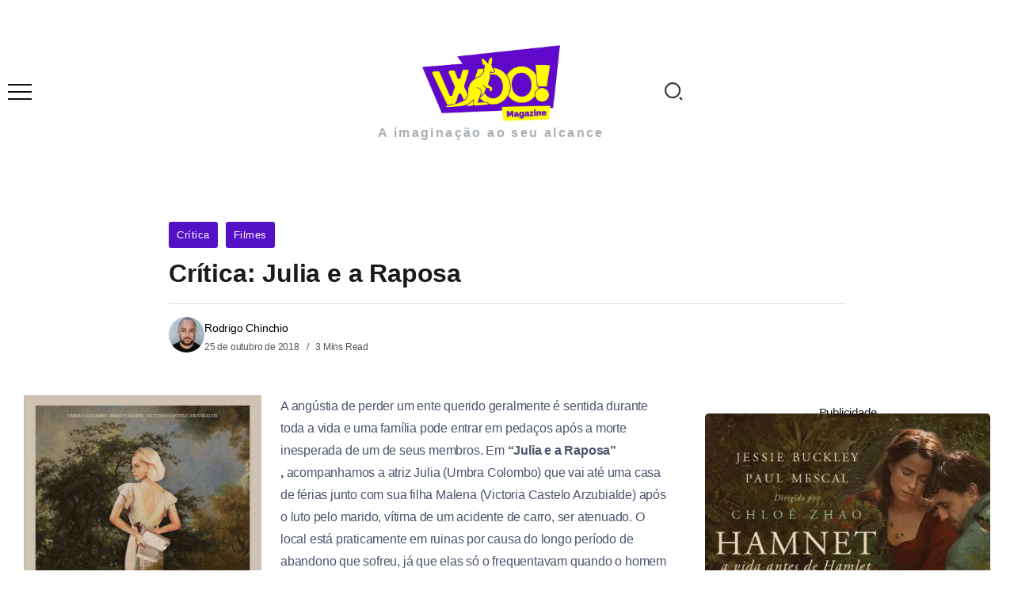

--- FILE ---
content_type: text/html; charset=UTF-8
request_url: https://woomagazine.com.br/critica-julia-e-a-raposa/
body_size: 38893
content:
<!DOCTYPE html><html lang="pt-BR" prefix="og: https://ogp.me/ns#"><head><script data-no-optimize="1">var litespeed_docref=sessionStorage.getItem("litespeed_docref");litespeed_docref&&(Object.defineProperty(document,"referrer",{get:function(){return litespeed_docref}}),sessionStorage.removeItem("litespeed_docref"));</script> <meta charset="UTF-8"><meta name="viewport" content="width=device-width, initial-scale=1"><link rel="profile" href="https://gmpg.org/xfn/11"><meta name="google-site-verification" content="BrXXaIWdk9s8-DgwZWtpLyJqQzbJeJODZUGHfUU81hk" /><title>Crítica: Julia E A Raposa</title><meta name="description" content="A angústia de perder um ente querido geralmente é sentida durante toda a vida e uma família pode entrar em pedaços após a morte inesperada de um de seus"/><meta name="robots" content="follow, index, max-snippet:-1, max-video-preview:-1, max-image-preview:large"/><link rel="canonical" href="https://woomagazine.com.br/critica-julia-e-a-raposa/" /><meta property="og:locale" content="pt_BR" /><meta property="og:type" content="article" /><meta property="og:title" content="Crítica: Julia E A Raposa" /><meta property="og:description" content="A angústia de perder um ente querido geralmente é sentida durante toda a vida e uma família pode entrar em pedaços após a morte inesperada de um de seus" /><meta property="og:url" content="https://woomagazine.com.br/critica-julia-e-a-raposa/" /><meta property="og:site_name" content="Woo! Magazine" /><meta property="article:author" content="https://www.facebook.com/rodrigo.miguel.754" /><meta property="article:tag" content="Cinema" /><meta property="article:tag" content="Dicas" /><meta property="article:tag" content="Drama" /><meta property="article:tag" content="Festival" /><meta property="article:tag" content="Mostra SP" /><meta property="article:tag" content="São Paulo" /><meta property="article:section" content="Crítica" /><meta property="og:updated_time" content="2020-12-17T16:24:32-03:00" /><meta property="og:image" content="https://woomagazine.com.br/wp-content/uploads/2018/10/Julia-e-a-Raposa.jpg" /><meta property="og:image:secure_url" content="https://woomagazine.com.br/wp-content/uploads/2018/10/Julia-e-a-Raposa.jpg" /><meta property="og:image:width" content="650" /><meta property="og:image:height" content="1000" /><meta property="og:image:alt" content="Crítica: Julia e a Raposa" /><meta property="og:image:type" content="image/jpeg" /><meta property="article:published_time" content="2018-10-25T19:30:54-03:00" /><meta property="article:modified_time" content="2020-12-17T16:24:32-03:00" /><meta name="twitter:card" content="summary_large_image" /><meta name="twitter:title" content="Crítica: Julia E A Raposa" /><meta name="twitter:description" content="A angústia de perder um ente querido geralmente é sentida durante toda a vida e uma família pode entrar em pedaços após a morte inesperada de um de seus" /><meta name="twitter:creator" content="@Chinchio27" /><meta name="twitter:image" content="https://woomagazine.com.br/wp-content/uploads/2018/10/Julia-e-a-Raposa.jpg" /><meta name="twitter:label1" content="Escrito por" /><meta name="twitter:data1" content="Rodrigo Chinchio" /><meta name="twitter:label2" content="Tempo para leitura" /><meta name="twitter:data2" content="2 minutos" /> <script type="application/ld+json" class="rank-math-schema-pro">{"@context":"https://schema.org","@graph":[{"@type":["Person","Organization"],"@id":"https://woomagazine.com.br/#person","name":"Woo! Magazine","logo":{"@type":"ImageObject","@id":"https://woomagazine.com.br/#logo","url":"https://woomagazine.com.br/wp-content/uploads/2024/11/Logo-Woo-RM.png","contentUrl":"https://woomagazine.com.br/wp-content/uploads/2024/11/Logo-Woo-RM.png","caption":"Woo! Magazine","inLanguage":"pt-BR","width":"125","height":"125"},"image":{"@type":"ImageObject","@id":"https://woomagazine.com.br/#logo","url":"https://woomagazine.com.br/wp-content/uploads/2024/11/Logo-Woo-RM.png","contentUrl":"https://woomagazine.com.br/wp-content/uploads/2024/11/Logo-Woo-RM.png","caption":"Woo! Magazine","inLanguage":"pt-BR","width":"125","height":"125"}},{"@type":"WebSite","@id":"https://woomagazine.com.br/#website","url":"https://woomagazine.com.br","name":"Woo! Magazine","publisher":{"@id":"https://woomagazine.com.br/#person"},"inLanguage":"pt-BR"},{"@type":"ImageObject","@id":"https://woomagazine.com.br/wp-content/uploads/2018/10/Julia-e-a-Raposa.jpg","url":"https://woomagazine.com.br/wp-content/uploads/2018/10/Julia-e-a-Raposa.jpg","width":"650","height":"1000","inLanguage":"pt-BR"},{"@type":"BreadcrumbList","@id":"https://woomagazine.com.br/critica-julia-e-a-raposa/#breadcrumb","itemListElement":[{"@type":"ListItem","position":"1","item":{"@id":"https://woomagazine.com.br","name":"Home"}},{"@type":"ListItem","position":"2","item":{"@id":"https://woomagazine.com.br/filmes/critica/","name":"Cr\u00edtica"}},{"@type":"ListItem","position":"3","item":{"@id":"https://woomagazine.com.br/critica-julia-e-a-raposa/","name":"Cr\u00edtica: Julia e a Raposa"}}]},{"@type":"WebPage","@id":"https://woomagazine.com.br/critica-julia-e-a-raposa/#webpage","url":"https://woomagazine.com.br/critica-julia-e-a-raposa/","name":"Cr\u00edtica: Julia E A Raposa","datePublished":"2018-10-25T19:30:54-03:00","dateModified":"2020-12-17T16:24:32-03:00","isPartOf":{"@id":"https://woomagazine.com.br/#website"},"primaryImageOfPage":{"@id":"https://woomagazine.com.br/wp-content/uploads/2018/10/Julia-e-a-Raposa.jpg"},"inLanguage":"pt-BR","breadcrumb":{"@id":"https://woomagazine.com.br/critica-julia-e-a-raposa/#breadcrumb"}},{"@type":"Person","@id":"https://woomagazine.com.br/author/rodrigo-chinchio/","name":"Rodrigo Chinchio","url":"https://woomagazine.com.br/author/rodrigo-chinchio/","image":{"@type":"ImageObject","@id":"https://secure.gravatar.com/avatar/f148ee14fb20bcad571b989efe85908eb7a11b8c85b5e90589409545e3d0bc2b?s=96&amp;d=monsterid&amp;r=g","url":"https://secure.gravatar.com/avatar/f148ee14fb20bcad571b989efe85908eb7a11b8c85b5e90589409545e3d0bc2b?s=96&amp;d=monsterid&amp;r=g","caption":"Rodrigo Chinchio","inLanguage":"pt-BR"},"sameAs":["http://www.filmow.com/usuario/rmq/","https://www.facebook.com/rodrigo.miguel.754","https://twitter.com/Chinchio27"]},{"@type":"NewsArticle","headline":"Cr\u00edtica: Julia E A Raposa","datePublished":"2018-10-25T19:30:54-03:00","dateModified":"2020-12-17T16:24:32-03:00","articleSection":"Cr\u00edtica, Filmes","author":{"@id":"https://woomagazine.com.br/author/rodrigo-chinchio/","name":"Rodrigo Chinchio"},"publisher":{"@id":"https://woomagazine.com.br/#person"},"description":"A ang\u00fastia de perder um ente querido geralmente \u00e9 sentida durante toda a vida e uma fam\u00edlia pode entrar em peda\u00e7os ap\u00f3s a morte inesperada de um de seus","copyrightYear":"2020","copyrightHolder":{"@id":"https://woomagazine.com.br/#person"},"name":"Cr\u00edtica: Julia E A Raposa","@id":"https://woomagazine.com.br/critica-julia-e-a-raposa/#richSnippet","isPartOf":{"@id":"https://woomagazine.com.br/critica-julia-e-a-raposa/#webpage"},"image":{"@id":"https://woomagazine.com.br/wp-content/uploads/2018/10/Julia-e-a-Raposa.jpg"},"inLanguage":"pt-BR","mainEntityOfPage":{"@id":"https://woomagazine.com.br/critica-julia-e-a-raposa/#webpage"}}]}</script> <link rel='dns-prefetch' href='//www.googletagmanager.com' /><link rel='dns-prefetch' href='//stats.wp.com' /><link rel='dns-prefetch' href='//fonts.googleapis.com' /><link rel='dns-prefetch' href='//v0.wordpress.com' /><link rel='dns-prefetch' href='//pagead2.googlesyndication.com' /><link rel='preconnect' href='https://fonts.gstatic.com' crossorigin /><link rel="alternate" type="application/rss+xml" title="Feed para Woo! Magazine &raquo;" href="https://woomagazine.com.br/feed/" /><link rel="alternate" type="application/rss+xml" title="Feed de comentários para Woo! Magazine &raquo;" href="https://woomagazine.com.br/comments/feed/" /><link rel="alternate" type="application/rss+xml" title="Feed de comentários para Woo! Magazine &raquo; Crítica: Julia e a Raposa" href="https://woomagazine.com.br/critica-julia-e-a-raposa/feed/" /><link data-optimized="2" rel="stylesheet" href="https://woomagazine.com.br/wp-content/litespeed/css/7d527f71ae280a109a3441dabe2ce88a.css?ver=f1988" /><link rel="preload" as="image" href="https://woomagazine.com.br/wp-content/uploads/2022/08/Logo-Woo-Magazine.webp"><link rel="preload" as="image" href="https://woomagazine.com.br/wp-content/uploads/2022/08/Logo-Woo-Magazine.webp"><link rel="preload" as="image" href="https://woomagazine.com.br/wp-content/uploads/2022/08/Logo-Woo-Magazine.webp"><link rel="preload" as="image" href="https://secure.gravatar.com/avatar/f148ee14fb20bcad571b989efe85908eb7a11b8c85b5e90589409545e3d0bc2b?s=45&#038;d=monsterid&#038;r=g"><link rel="preload" as="image" href="https://woomagazine.com.br/wp-content/uploads/2018/10/Julia-e-a-Raposa.jpg"><link rel="preload" as="image" href="https://secure.gravatar.com/avatar/f148ee14fb20bcad571b989efe85908eb7a11b8c85b5e90589409545e3d0bc2b?s=120&#038;d=monsterid&#038;r=g"><link rel="preload" as="style" href="https://fonts.googleapis.com/css?family=Poppins:100,200,300,400,500,600,700,800,900,100italic,200italic,300italic,400italic,500italic,600italic,700italic,800italic,900italic&#038;display=swap&#038;ver=1733098985" /><noscript><link rel="stylesheet" href="https://fonts.googleapis.com/css?family=Poppins:100,200,300,400,500,600,700,800,900,100italic,200italic,300italic,400italic,500italic,600italic,700italic,800italic,900italic&#038;display=swap&#038;ver=1733098985" /></noscript> <script type="litespeed/javascript" data-src="https://woomagazine.com.br/wp-includes/js/jquery/jquery.min.js" id="jquery-core-js"></script> 
 <script type="litespeed/javascript" data-src="https://www.googletagmanager.com/gtag/js?id=GT-MQXZBHG" id="google_gtagjs-js"></script> <script id="google_gtagjs-js-after" type="litespeed/javascript">window.dataLayer=window.dataLayer||[];function gtag(){dataLayer.push(arguments)}
gtag("set","linker",{"domains":["woomagazine.com.br"]});gtag("js",new Date());gtag("set","developer_id.dZTNiMT",!0);gtag("config","GT-MQXZBHG")</script> <link rel="https://api.w.org/" href="https://woomagazine.com.br/wp-json/" /><link rel="alternate" title="JSON" type="application/json" href="https://woomagazine.com.br/wp-json/wp/v2/posts/108762" /><link rel="EditURI" type="application/rsd+xml" title="RSD" href="https://woomagazine.com.br/xmlrpc.php?rsd" /><meta name="generator" content="WordPress 6.8.3" /><link rel='shortlink' href='https://wp.me/p6gdxE-sie' /><link rel="alternate" title="oEmbed (JSON)" type="application/json+oembed" href="https://woomagazine.com.br/wp-json/oembed/1.0/embed?url=https%3A%2F%2Fwoomagazine.com.br%2Fcritica-julia-e-a-raposa%2F" /><link rel="alternate" title="oEmbed (XML)" type="text/xml+oembed" href="https://woomagazine.com.br/wp-json/oembed/1.0/embed?url=https%3A%2F%2Fwoomagazine.com.br%2Fcritica-julia-e-a-raposa%2F&#038;format=xml" /><meta name="generator" content="Redux 4.5.10" /><meta name="generator" content="dominant-color-images 1.2.0"><meta name="generator" content="Site Kit by Google 1.171.0" /> <script type="litespeed/javascript">(function(w,d,s,l,i){w[l]=w[l]||[];w[l].push({'gtm.start':new Date().getTime(),event:'gtm.js'});var f=d.getElementsByTagName(s)[0],j=d.createElement(s),dl=l!='dataLayer'?'&l='+l:'';j.async=!0;j.src='https://www.googletagmanager.com/gtm.js?id='+i+dl;f.parentNode.insertBefore(j,f)})(window,document,'script','dataLayer','GTM-5WJTM7D')</script> <meta name="generator" content="performance-lab 4.0.1; plugins: dominant-color-images, embed-optimizer, image-prioritizer, webp-uploads"><meta name="generator" content="webp-uploads 2.6.1"><meta name="google-adsense-platform-account" content="ca-host-pub-2644536267352236"><meta name="google-adsense-platform-domain" content="sitekit.withgoogle.com"><meta name="generator" content="Elementor 3.34.2; features: additional_custom_breakpoints; settings: css_print_method-external, google_font-enabled, font_display-auto"><meta data-od-replaced-content="optimization-detective 1.0.0-beta4" name="generator" content="optimization-detective 1.0.0-beta4; url_metric_groups={0:empty, 480:empty, 600:empty, 782:empty}"><meta name="generator" content="embed-optimizer 1.0.0-beta3"><meta name="generator" content="image-prioritizer 1.0.0-beta3"> <script async type="application/javascript"
        src="https://news.google.com/swg/js/v1/swg-basic.js"></script>  <script type="litespeed/javascript" data-src="https://pagead2.googlesyndication.com/pagead/js/adsbygoogle.js?client=ca-pub-6185618091202539&amp;host=ca-host-pub-2644536267352236" crossorigin="anonymous"></script> <link rel="icon" href="https://woomagazine.com.br/wp-content/uploads/2024/12/cropped-WOO-1-1-32x32.png" sizes="32x32" /><link rel="icon" href="https://woomagazine.com.br/wp-content/uploads/2024/12/cropped-WOO-1-1-192x192.png" sizes="192x192" /><link rel="apple-touch-icon" href="https://woomagazine.com.br/wp-content/uploads/2024/12/cropped-WOO-1-1-180x180.png" /><meta name="msapplication-TileImage" content="https://woomagazine.com.br/wp-content/uploads/2024/12/cropped-WOO-1-1-270x270.png" /></head><body class="wp-singular post-template-default single single-post postid-108762 single-format-gallery wp-custom-logo wp-embed-responsive wp-theme-kayleen rivax-smooth-scroll elementor-default elementor-kit-131070 aa-prefix-wooma- elementor-page-116287 elementor-page-114969 elementor-page-114617"><noscript><iframe data-lazyloaded="1" src="about:blank" data-litespeed-src="https://www.googletagmanager.com/ns.html?id=GTM-5WJTM7D"
height="0" width="0" style="display:none;visibility:hidden"></iframe></noscript><div id="site"><div id="site-inner"><header id="site-header" class="normal-header"><div data-elementor-type="wp-post" data-elementor-id="3436" class="elementor elementor-3436" data-elementor-post-type="rivax-template"><section class="elementor-section elementor-top-section elementor-element elementor-element-507aef0 elementor-section-content-middle elementor-section-boxed elementor-section-height-default elementor-section-height-default" data-id="507aef0" data-element_type="section"><div class="elementor-container elementor-column-gap-default"><div class="elementor-column elementor-col-33 elementor-top-column elementor-element elementor-element-bea47b2" data-id="bea47b2" data-element_type="column"><div class="elementor-widget-wrap elementor-element-populated"><div class="elementor-element elementor-element-d6ddf84 elementor-widget rivax-offcanvas-widget" data-id="d6ddf84" data-element_type="widget" data-widget_type="rivax-offcanvas.default"><div class="elementor-widget-container"><div class="rivax-offcanvas"><div class="offcanvas-opener-wrapper">
<span class="offcanvas-opener">
<span class="hamburger">
<span></span>
<span></span>
<span></span>
</span>
</span></div><div class="offcanvas-wrapper position-left"><div class="offcanvas-container"><div class="offcanvas-container-inner">
<span class="offcanvas-closer"></span><div class="offcanvas-content"><div data-elementor-type="wp-post" data-elementor-id="3393" class="elementor elementor-3393" data-elementor-post-type="rivax-template"><section class="elementor-section elementor-top-section elementor-element elementor-element-746ae74 elementor-section-boxed elementor-section-height-default elementor-section-height-default" data-id="746ae74" data-element_type="section"><div class="elementor-container elementor-column-gap-default"><div class="elementor-column elementor-col-100 elementor-top-column elementor-element elementor-element-40a8d99" data-id="40a8d99" data-element_type="column"><div class="elementor-widget-wrap elementor-element-populated"><div class="elementor-element elementor-element-0ffa827 elementor-widget rivax-site-logo-widget" data-id="0ffa827" data-element_type="widget" data-widget_type="rivax-site-logo.default"><div class="elementor-widget-container"><div class="rivax-logo"><a rel="home" href="https://woomagazine.com.br/" title="Woo! Magazine">
<picture class="rivax-logo-image">
<img data-od-xpath="/HTML/BODY/DIV[@id=&#039;site&#039;]/*[1][self::DIV]/*[1][self::HEADER]/*[1][self::DIV]/*[1][self::SECTION]/*[1][self::DIV]/*[1][self::DIV]/*[1][self::DIV]/*[1][self::DIV]/*[1][self::DIV]/*[1][self::DIV]/*[2][self::DIV]/*[1][self::DIV]/*[1][self::DIV]/*[2][self::DIV]/*[1][self::DIV]/*[1][self::SECTION]/*[1][self::DIV]/*[1][self::DIV]/*[1][self::DIV]/*[1][self::DIV]/*[1][self::DIV]/*[1][self::DIV]/*[1][self::A]/*[1][self::PICTURE]/*[1][self::IMG]" fetchpriority="high" src="https://woomagazine.com.br/wp-content/uploads/2022/08/Logo-Woo-Magazine.webp" alt="Woo! Magazine" width="1200" height="630" decoding="sync">
</picture>
</a></div></div></div><div class="elementor-element elementor-element-1f75eda elementor-widget elementor-widget-heading" data-id="1f75eda" data-element_type="widget" data-widget_type="heading.default"><div class="elementor-widget-container"><h2 class="elementor-heading-title elementor-size-default">Menu</h2></div></div><div class="elementor-element elementor-element-9526b16 elementor-widget rivax-navigation-widget" data-id="9526b16" data-element_type="widget" data-widget_type="rivax-navigation.default"><div class="elementor-widget-container"><nav class="header-vertical-nav"><ul id="menu-principal" class="menu"><li id="menu-item-175369" class="menu-item menu-item-type-post_type menu-item-object-page menu-item-home menu-item-175369"><a href="https://woomagazine.com.br/"><span>Home</span></a></li><li id="menu-item-137153" class="menu-item menu-item-type-custom menu-item-object-custom menu-item-has-children menu-item-137153"><a href="#"><span>Editorias</span></a><ul class="sub-menu"><li id="menu-item-9904" class="mega-menu menu-item menu-item-type-taxonomy menu-item-object-category current-post-ancestor current-menu-parent current-post-parent menu-item-9904"><a href="https://woomagazine.com.br/filmes/"><span>Filmes</span></a></li><li id="menu-item-9894" class="mega-menu menu-item menu-item-type-taxonomy menu-item-object-category menu-item-9894"><a href="https://woomagazine.com.br/series-tv/"><span>Séries/TV</span></a></li><li id="menu-item-9902" class="mega-menu menu-item menu-item-type-taxonomy menu-item-object-category menu-item-9902"><a href="https://woomagazine.com.br/musica/"><span>Música</span></a></li><li id="menu-item-10075" class="mega-menu menu-item menu-item-type-taxonomy menu-item-object-category menu-item-10075"><a href="https://woomagazine.com.br/geek/"><span>Geek</span></a></li><li id="menu-item-10066" class="mega-menu menu-item menu-item-type-taxonomy menu-item-object-category menu-item-10066"><a href="https://woomagazine.com.br/literatura/"><span>Literatura</span></a></li><li id="menu-item-9903" class="mega-menu menu-item menu-item-type-taxonomy menu-item-object-category menu-item-9903"><a href="https://woomagazine.com.br/espetaculos/"><span>Espetáculos</span></a></li></ul></li><li id="menu-item-137154" class="menu-item menu-item-type-custom menu-item-object-custom menu-item-has-children menu-item-137154"><a href="#"><span>Especiais</span></a><ul class="sub-menu"><li id="menu-item-129153" class="menu-item menu-item-type-custom menu-item-object-custom menu-item-has-children menu-item-129153"><a href="#"><span>SpotLight</span></a><ul class="sub-menu"><li id="menu-item-180681" class="menu-item menu-item-type-custom menu-item-object-custom menu-item-180681"><a href="https://woomagazine.com.br/tag/lollapalooza/"><span>Lollapalooza</span></a></li><li id="menu-item-174383" class="menu-item menu-item-type-custom menu-item-object-custom menu-item-174383"><a href="https://woomagazine.com.br/d23-percy-jackson-divulga-imagem-de-andra-day-como-atena/"><span>D23</span></a></li><li id="menu-item-129155" class="menu-item menu-item-type-custom menu-item-object-custom menu-item-129155"><a href="http://woomagazine.com.br/tag/ccxp/"><span>CCXP</span></a></li><li id="menu-item-137049" class="menu-item menu-item-type-custom menu-item-object-custom menu-item-137049"><a href="http://woomagazine.com.br/tag/mostra-sp/"><span>Mostra SP</span></a></li><li id="menu-item-125238" class="mega-menu menu-item menu-item-type-custom menu-item-object-custom menu-item-125238"><a href="http://woomagazine.com.br/tag/festival-do-rio/"><span>Festival do Rio</span></a></li><li id="menu-item-129154" class="menu-item menu-item-type-custom menu-item-object-custom menu-item-129154"><a href="http://woomagazine.com.br/tag/rock-in-rio/"><span>Rock in Rio</span></a></li><li id="menu-item-160041" class="menu-item menu-item-type-custom menu-item-object-custom menu-item-160041"><a href="https://woomagazine.com.br/tag/the-town/"><span>The Town</span></a></li><li id="menu-item-129157" class="menu-item menu-item-type-custom menu-item-object-custom menu-item-129157"><a href="http://woomagazine.com.br/tag/bienal-do-livro/"><span>Bienal do Livro</span></a></li><li id="menu-item-129156" class="menu-item menu-item-type-custom menu-item-object-custom menu-item-129156"><a href="http://woomagazine.com.br/tag/game-xp/"><span>Game XP</span></a></li></ul></li><li id="menu-item-10067" class="menu-item menu-item-type-taxonomy menu-item-object-category menu-item-10067"><a href="https://woomagazine.com.br/entrevistas/"><span>Entrevistas</span></a></li><li id="menu-item-28222" class="menu-item menu-item-type-taxonomy menu-item-object-category menu-item-28222"><a href="https://woomagazine.com.br/especiais/premiacoes/"><span>Premiações</span></a></li></ul></li><li id="menu-item-140104" class="menu-item menu-item-type-custom menu-item-object-custom menu-item-has-children menu-item-140104"><a href="#"><span>Streamings</span></a><ul class="sub-menu"><li id="menu-item-140105" class="menu-item menu-item-type-custom menu-item-object-custom menu-item-140105"><a href="http://woomagazine.com.br/tag/netflix/"><span>Netflix</span></a></li><li id="menu-item-140106" class="menu-item menu-item-type-custom menu-item-object-custom menu-item-140106"><a href="http://woomagazine.com.br/tag/amazon-prime-video/"><span>Amazon Prime Video</span></a></li><li id="menu-item-141574" class="menu-item menu-item-type-custom menu-item-object-custom menu-item-141574"><a href="http://woomagazine.com.br/tag/hbo-max/"><span>HBO Max</span></a></li><li id="menu-item-140107" class="menu-item menu-item-type-custom menu-item-object-custom menu-item-140107"><a href="http://woomagazine.com.br/tag/disney-2/"><span>Disney+</span></a></li><li id="menu-item-140108" class="menu-item menu-item-type-custom menu-item-object-custom menu-item-140108"><a href="http://woomagazine.com.br/tag/apple-tv/"><span>Apple TV+</span></a></li></ul></li><li id="menu-item-137379" class="menu-item menu-item-type-taxonomy menu-item-object-category menu-item-137379"><a href="https://woomagazine.com.br/listas/"><span>Listas</span></a></li><li id="menu-item-158227" class="menu-item menu-item-type-taxonomy menu-item-object-category menu-item-has-children menu-item-158227"><a href="https://woomagazine.com.br/colunas/"><span>Colunas</span></a><ul class="sub-menu"><li id="menu-item-158229" class="menu-item menu-item-type-taxonomy menu-item-object-category menu-item-158229"><a href="https://woomagazine.com.br/colunas/curiosidades/"><span>Curiosidades</span></a></li><li id="menu-item-158233" class="menu-item menu-item-type-taxonomy menu-item-object-category menu-item-158233"><a href="https://woomagazine.com.br/colunas/terror/"><span>Terror</span></a></li><li id="menu-item-158231" class="menu-item menu-item-type-taxonomy menu-item-object-category menu-item-158231"><a href="https://woomagazine.com.br/colunas/internet/"><span>Internet</span></a></li><li id="menu-item-158228" class="menu-item menu-item-type-taxonomy menu-item-object-category menu-item-158228"><a href="https://woomagazine.com.br/colunas/business/"><span>Business</span></a></li><li id="menu-item-158232" class="menu-item menu-item-type-taxonomy menu-item-object-category menu-item-158232"><a href="https://woomagazine.com.br/colunas/tecnologia/"><span>Tecnologia</span></a></li><li id="menu-item-158230" class="menu-item menu-item-type-taxonomy menu-item-object-category menu-item-158230"><a href="https://woomagazine.com.br/colunas/esportes/"><span>Esportes</span></a></li><li id="menu-item-163979" class="menu-item menu-item-type-taxonomy menu-item-object-category menu-item-163979"><a href="https://woomagazine.com.br/colunas/gravellizar/"><span>Gravellizar</span></a></li></ul></li></ul></nav></div></div><div class="elementor-element elementor-element-5fc0128 elementor-widget elementor-widget-heading" data-id="5fc0128" data-element_type="widget" data-widget_type="heading.default"><div class="elementor-widget-container"><h2 class="elementor-heading-title elementor-size-default">Siga nas Redes</h2></div></div><div class="elementor-element elementor-element-66f0335 social-icon-top social-layout-inline social-move-up-icon official-icon-color-yes official-icon-bg-yes social-subtitle-right elementor-widget rivax-social-icons-widget" data-id="66f0335" data-element_type="widget" data-widget_type="rivax-social-icons.default"><div class="elementor-widget-container"><div class="rivax-social-icons"><div class="social-item instagram"><div class="social-icon">
<span class="icon"><i class="ri-instagram-line"></i></span></div>
<a class="rivax-position-cover" href="https://www.instagram.com/woomagazine/" title="Instagram" target="_blank"></a></div><div class="social-item twitter"><div class="social-icon">
<span class="icon"><i class="ri-twitter-x-line"></i></span></div>
<a class="rivax-position-cover" href="https://twitter.com/MagazineWoo" title="Twitter" target="_blank"></a></div><div class="social-item facebook"><div class="social-icon">
<span class="icon"><i class="ri-facebook-fill"></i></span></div>
<a class="rivax-position-cover" href="https://www.facebook.com/magazinewoo/" title="Facebook" target="_blank"></a></div><div class="social-item pinterest"><div class="social-icon">
<span class="icon"><i class="ri-pinterest-fill"></i></span></div>
<a class="rivax-position-cover" href="https://br.pinterest.com/woomagazine/" title="Pinterest" target="_blank"></a></div><div class="social-item linkedin"><div class="social-icon">
<span class="icon"><i class="ri-linkedin-fill"></i></span></div>
<a class="rivax-position-cover" href="https://br.linkedin.com/company/woo-magazine" title="Linkedin" target="_blank"></a></div></div></div></div></div></div></div></section></div></div></div></div></div></div></div></div></div></div><div class="elementor-column elementor-col-33 elementor-top-column elementor-element elementor-element-358e27b" data-id="358e27b" data-element_type="column"><div class="elementor-widget-wrap elementor-element-populated"><div class="elementor-element elementor-element-9599902 elementor-widget rivax-site-logo-widget" data-id="9599902" data-element_type="widget" data-widget_type="rivax-site-logo.default"><div class="elementor-widget-container"><div class="rivax-logo"><a rel="home" href="https://woomagazine.com.br/" title="Woo! Magazine">
<picture class="rivax-logo-image">
<img data-od-xpath="/HTML/BODY/DIV[@id=&#039;site&#039;]/*[1][self::DIV]/*[1][self::HEADER]/*[1][self::DIV]/*[1][self::SECTION]/*[1][self::DIV]/*[2][self::DIV]/*[1][self::DIV]/*[1][self::DIV]/*[1][self::DIV]/*[1][self::DIV]/*[1][self::A]/*[1][self::PICTURE]/*[1][self::IMG]" fetchpriority="high" src="https://woomagazine.com.br/wp-content/uploads/2022/08/Logo-Woo-Magazine.webp" alt="Woo! Magazine" width="1200" height="630" decoding="sync">
</picture>
</a></div></div></div><div class="elementor-element elementor-element-f1b3986 elementor-widget elementor-widget-heading" data-id="f1b3986" data-element_type="widget" data-widget_type="heading.default"><div class="elementor-widget-container"><h1 class="elementor-heading-title elementor-size-default"><a href="https://woomagazine.com.br/">A imaginação ao seu alcance</a></h1></div></div></div></div><div class="elementor-column elementor-col-33 elementor-top-column elementor-element elementor-element-a2b9a85" data-id="a2b9a85" data-element_type="column"><div class="elementor-widget-wrap elementor-element-populated"><div class="elementor-element elementor-element-c673380 elementor-widget rivax-search-widget" data-id="c673380" data-element_type="widget" data-widget_type="rivax-search.default"><div class="elementor-widget-container"><div class="popup-search-wrapper style-1"><div class="popup-search-opener-wrapper">
<span class="popup-search-opener"><i class="ri-search-2-line"></i></span></div><div class="popup-search"><div class="popup-search-container">
<span class="popup-search-closer"></span><div class="popup-search-content"><div class="popup-search-title-wrapper"><h3>Digite e pressione Enter para pesquisar</h3></div><div class="popup-search-form-wrapper"><form action="https://woomagazine.com.br/" method="get" class="popup-search-form">
<input type="text" name="s" value="" class="search-field" placeholder="Search ..." aria-label="Search" required>
<button type="submit" class="submit" aria-label="Submit">
<i class="ri-search-2-line"></i>
</button></form></div></div></div></div></div></div></div></div></div></div></section></div></header><header id="site-sticky-header"><div data-elementor-type="wp-post" data-elementor-id="3404" class="elementor elementor-3404" data-elementor-post-type="rivax-template"><section class="elementor-section elementor-top-section elementor-element elementor-element-64281af elementor-section-content-middle elementor-hidden-mobile elementor-section-boxed elementor-section-height-default elementor-section-height-default" data-id="64281af" data-element_type="section" data-settings="{&quot;background_background&quot;:&quot;classic&quot;}"><div class="elementor-container elementor-column-gap-default"><div class="elementor-column elementor-col-25 elementor-top-column elementor-element elementor-element-9b68400" data-id="9b68400" data-element_type="column"><div class="elementor-widget-wrap elementor-element-populated"><div class="elementor-element elementor-element-f701d4a elementor-widget rivax-site-logo-widget" data-id="f701d4a" data-element_type="widget" data-widget_type="rivax-site-logo.default"><div class="elementor-widget-container"><div class="rivax-logo"><a rel="home" href="https://woomagazine.com.br/" title="Woo! Magazine">
<picture class="rivax-logo-image">
<img data-od-xpath="/HTML/BODY/DIV[@id=&#039;site&#039;]/*[1][self::DIV]/*[2][self::HEADER]/*[1][self::DIV]/*[1][self::SECTION]/*[1][self::DIV]/*[1][self::DIV]/*[1][self::DIV]/*[1][self::DIV]/*[1][self::DIV]/*[1][self::DIV]/*[1][self::A]/*[1][self::PICTURE]/*[1][self::IMG]" fetchpriority="high" src="https://woomagazine.com.br/wp-content/uploads/2022/08/Logo-Woo-Magazine.webp" alt="Woo! Magazine" width="1200" height="630" decoding="sync">
</picture>
</a></div></div></div></div></div><div class="elementor-column elementor-col-25 elementor-top-column elementor-element elementor-element-7452ebb" data-id="7452ebb" data-element_type="column"><div class="elementor-widget-wrap elementor-element-populated"><div class="elementor-element elementor-element-495be08 elementor-hidden-mobile elementor-widget rivax-navigation-widget" data-id="495be08" data-element_type="widget" data-widget_type="rivax-navigation.default"><div class="elementor-widget-container"><nav class="rivax-header-nav-wrapper "><ul id="menu-principal-1" class="rivax-header-nav"><li class="menu-item menu-item-type-post_type menu-item-object-page menu-item-home menu-item-175369"><a href="https://woomagazine.com.br/"><span>Home</span></a></li><li class="menu-item menu-item-type-custom menu-item-object-custom menu-item-has-children menu-item-137153"><a href="#"><span>Editorias</span></a><ul class="sub-menu"><li class="mega-menu menu-item menu-item-type-taxonomy menu-item-object-category current-post-ancestor current-menu-parent current-post-parent menu-item-9904"><a href="https://woomagazine.com.br/filmes/"><span>Filmes</span></a></li><li class="mega-menu menu-item menu-item-type-taxonomy menu-item-object-category menu-item-9894"><a href="https://woomagazine.com.br/series-tv/"><span>Séries/TV</span></a></li><li class="mega-menu menu-item menu-item-type-taxonomy menu-item-object-category menu-item-9902"><a href="https://woomagazine.com.br/musica/"><span>Música</span></a></li><li class="mega-menu menu-item menu-item-type-taxonomy menu-item-object-category menu-item-10075"><a href="https://woomagazine.com.br/geek/"><span>Geek</span></a></li><li class="mega-menu menu-item menu-item-type-taxonomy menu-item-object-category menu-item-10066"><a href="https://woomagazine.com.br/literatura/"><span>Literatura</span></a></li><li class="mega-menu menu-item menu-item-type-taxonomy menu-item-object-category menu-item-9903"><a href="https://woomagazine.com.br/espetaculos/"><span>Espetáculos</span></a></li></ul></li><li class="menu-item menu-item-type-custom menu-item-object-custom menu-item-has-children menu-item-137154"><a href="#"><span>Especiais</span></a><ul class="sub-menu"><li class="menu-item menu-item-type-custom menu-item-object-custom menu-item-has-children menu-item-129153"><a href="#"><span>SpotLight</span></a><ul class="sub-menu"><li class="menu-item menu-item-type-custom menu-item-object-custom menu-item-180681"><a href="https://woomagazine.com.br/tag/lollapalooza/"><span>Lollapalooza</span></a></li><li class="menu-item menu-item-type-custom menu-item-object-custom menu-item-174383"><a href="https://woomagazine.com.br/d23-percy-jackson-divulga-imagem-de-andra-day-como-atena/"><span>D23</span></a></li><li class="menu-item menu-item-type-custom menu-item-object-custom menu-item-129155"><a href="http://woomagazine.com.br/tag/ccxp/"><span>CCXP</span></a></li><li class="menu-item menu-item-type-custom menu-item-object-custom menu-item-137049"><a href="http://woomagazine.com.br/tag/mostra-sp/"><span>Mostra SP</span></a></li><li class="mega-menu menu-item menu-item-type-custom menu-item-object-custom menu-item-125238"><a href="http://woomagazine.com.br/tag/festival-do-rio/"><span>Festival do Rio</span></a></li><li class="menu-item menu-item-type-custom menu-item-object-custom menu-item-129154"><a href="http://woomagazine.com.br/tag/rock-in-rio/"><span>Rock in Rio</span></a></li><li class="menu-item menu-item-type-custom menu-item-object-custom menu-item-160041"><a href="https://woomagazine.com.br/tag/the-town/"><span>The Town</span></a></li><li class="menu-item menu-item-type-custom menu-item-object-custom menu-item-129157"><a href="http://woomagazine.com.br/tag/bienal-do-livro/"><span>Bienal do Livro</span></a></li><li class="menu-item menu-item-type-custom menu-item-object-custom menu-item-129156"><a href="http://woomagazine.com.br/tag/game-xp/"><span>Game XP</span></a></li></ul></li><li class="menu-item menu-item-type-taxonomy menu-item-object-category menu-item-10067"><a href="https://woomagazine.com.br/entrevistas/"><span>Entrevistas</span></a></li><li class="menu-item menu-item-type-taxonomy menu-item-object-category menu-item-28222"><a href="https://woomagazine.com.br/especiais/premiacoes/"><span>Premiações</span></a></li></ul></li><li class="menu-item menu-item-type-custom menu-item-object-custom menu-item-has-children menu-item-140104"><a href="#"><span>Streamings</span></a><ul class="sub-menu"><li class="menu-item menu-item-type-custom menu-item-object-custom menu-item-140105"><a href="http://woomagazine.com.br/tag/netflix/"><span>Netflix</span></a></li><li class="menu-item menu-item-type-custom menu-item-object-custom menu-item-140106"><a href="http://woomagazine.com.br/tag/amazon-prime-video/"><span>Amazon Prime Video</span></a></li><li class="menu-item menu-item-type-custom menu-item-object-custom menu-item-141574"><a href="http://woomagazine.com.br/tag/hbo-max/"><span>HBO Max</span></a></li><li class="menu-item menu-item-type-custom menu-item-object-custom menu-item-140107"><a href="http://woomagazine.com.br/tag/disney-2/"><span>Disney+</span></a></li><li class="menu-item menu-item-type-custom menu-item-object-custom menu-item-140108"><a href="http://woomagazine.com.br/tag/apple-tv/"><span>Apple TV+</span></a></li></ul></li><li class="menu-item menu-item-type-taxonomy menu-item-object-category menu-item-137379"><a href="https://woomagazine.com.br/listas/"><span>Listas</span></a></li><li class="menu-item menu-item-type-taxonomy menu-item-object-category menu-item-has-children menu-item-158227"><a href="https://woomagazine.com.br/colunas/"><span>Colunas</span></a><ul class="sub-menu"><li class="menu-item menu-item-type-taxonomy menu-item-object-category menu-item-158229"><a href="https://woomagazine.com.br/colunas/curiosidades/"><span>Curiosidades</span></a></li><li class="menu-item menu-item-type-taxonomy menu-item-object-category menu-item-158233"><a href="https://woomagazine.com.br/colunas/terror/"><span>Terror</span></a></li><li class="menu-item menu-item-type-taxonomy menu-item-object-category menu-item-158231"><a href="https://woomagazine.com.br/colunas/internet/"><span>Internet</span></a></li><li class="menu-item menu-item-type-taxonomy menu-item-object-category menu-item-158228"><a href="https://woomagazine.com.br/colunas/business/"><span>Business</span></a></li><li class="menu-item menu-item-type-taxonomy menu-item-object-category menu-item-158232"><a href="https://woomagazine.com.br/colunas/tecnologia/"><span>Tecnologia</span></a></li><li class="menu-item menu-item-type-taxonomy menu-item-object-category menu-item-158230"><a href="https://woomagazine.com.br/colunas/esportes/"><span>Esportes</span></a></li><li class="menu-item menu-item-type-taxonomy menu-item-object-category menu-item-163979"><a href="https://woomagazine.com.br/colunas/gravellizar/"><span>Gravellizar</span></a></li></ul></li></ul></nav></div></div></div></div><div class="elementor-column elementor-col-25 elementor-top-column elementor-element elementor-element-cf51537 elementor-hidden-mobile" data-id="cf51537" data-element_type="column"><div class="elementor-widget-wrap elementor-element-populated"><div class="elementor-element elementor-element-9c6c195 elementor-shape-rounded elementor-grid-0 e-grid-align-center elementor-widget elementor-widget-social-icons" data-id="9c6c195" data-element_type="widget" data-widget_type="social-icons.default"><div class="elementor-widget-container"><div class="elementor-social-icons-wrapper elementor-grid" role="list">
<span class="elementor-grid-item" role="listitem">
<a class="elementor-icon elementor-social-icon elementor-social-icon-instagram elementor-animation-bob elementor-repeater-item-65afaa2" href="https://www.instagram.com/woomagazine/" target="_blank" rel="nofollow">
<span class="elementor-screen-only">Instagram</span>
<i aria-hidden="true" class="fab fa-instagram"></i>					</a>
</span>
<span class="elementor-grid-item" role="listitem">
<a class="elementor-icon elementor-social-icon elementor-social-icon-tiktok elementor-animation-bob elementor-repeater-item-5dd1608" href="https://www.tiktok.com/@woomagazine" target="_blank" rel="nofollow">
<span class="elementor-screen-only">Tiktok</span>
<i aria-hidden="true" class="fab fa-tiktok"></i>					</a>
</span>
<span class="elementor-grid-item" role="listitem">
<a class="elementor-icon elementor-social-icon elementor-social-icon-x-twitter elementor-animation-bob elementor-repeater-item-8e3ba56" href="https://twitter.com/MagazineWoo" target="_blank" rel="nofollow">
<span class="elementor-screen-only">X-twitter</span>
<i aria-hidden="true" class="fab fa-x-twitter"></i>					</a>
</span>
<span class="elementor-grid-item" role="listitem">
<a class="elementor-icon elementor-social-icon elementor-social-icon-facebook elementor-animation-bob elementor-repeater-item-a3bead7" href="https://www.facebook.com/magazinewoo/" target="_blank" rel="nofollow">
<span class="elementor-screen-only">Facebook</span>
<i aria-hidden="true" class="fab fa-facebook"></i>					</a>
</span>
<span class="elementor-grid-item" role="listitem">
<a class="elementor-icon elementor-social-icon elementor-social-icon-pinterest elementor-animation-bob elementor-repeater-item-4db92c5" href="https://br.pinterest.com/woomagazine/" target="_blank" rel="nofollow">
<span class="elementor-screen-only">Pinterest</span>
<i aria-hidden="true" class="fab fa-pinterest"></i>					</a>
</span></div></div></div></div></div><div class="elementor-column elementor-col-25 elementor-top-column elementor-element elementor-element-92160a5 elementor-hidden-mobile" data-id="92160a5" data-element_type="column"><div class="elementor-widget-wrap elementor-element-populated"><div class="elementor-element elementor-element-b711c6e elementor-widget rivax-search-widget" data-id="b711c6e" data-element_type="widget" data-widget_type="rivax-search.default"><div class="elementor-widget-container"><div class="inline-search-form-wrapper"><form action="https://woomagazine.com.br/" method="get" class="inline-search-form">
<input type="text" name="s" value="" class="search-field" placeholder="Search ..." aria-label="Search" required>
<button type="submit" class="submit" aria-label="Submit">
<i class="ri-search-2-line"></i>        </button></form></div></div></div></div></div></div></section></div></header><main class="main-wrapper"><div class="single-hero-outside"><div class="single-hero-gallery"><div class="single-hero-gallery-container before-meta"></div><div class="container"><div class="row"><div class="col-12"><div class="single-hero-title-1"><div class="category">
<a href="https://woomagazine.com.br/filmes/critica/" title="Crítica" >Crítica</a><a href="https://woomagazine.com.br/filmes/" title="Filmes" >Filmes</a></div><h1 class="title"><span class="title-span">Crítica: Julia e a Raposa</span></h1><div class="meta"><div class="meta-1"><div class="author-avatar">
<a target="_blank" href="https://woomagazine.com.br/author/rodrigo-chinchio/">
<img data-od-xpath="/HTML/BODY/DIV[@id=&#039;site&#039;]/*[1][self::DIV]/*[3][self::MAIN]/*[1][self::DIV]/*[1][self::DIV]/*[2][self::DIV]/*[1][self::DIV]/*[1][self::DIV]/*[1][self::DIV]/*[3][self::DIV]/*[1][self::DIV]/*[1][self::DIV]/*[1][self::A]/*[1][self::IMG]" alt="Avatar de Rodrigo Chinchio" src="https://secure.gravatar.com/avatar/f148ee14fb20bcad571b989efe85908eb7a11b8c85b5e90589409545e3d0bc2b?s=45&#038;d=monsterid&#038;r=g" srcset="https://secure.gravatar.com/avatar/f148ee14fb20bcad571b989efe85908eb7a11b8c85b5e90589409545e3d0bc2b?s=90&#038;d=monsterid&#038;r=g 2x" class="avatar avatar-45 photo" height="45" width="45" decoding="sync" fetchpriority="high">                    </a></div><div class="meta-details"><div class="top">
<span class="author-name">
<a target="_blank" href="https://woomagazine.com.br/author/rodrigo-chinchio/">
Rodrigo Chinchio                        </a>
</span></div><div class="bottom">
<span class="date">
25 de outubro de 2018                    </span>
<span class="reading-time">
3  Mins Read                    </span></div></div></div><div class="meta-2"></div></div></div></div></div></div></div></div><div class="content-wrapper"><div class="container"><div class="page-content-wrapper sidebar-right"><div class="content-container"><div class="single-hero-inside"></div><article id="post-108762" class="single-content post-108762 post type-post status-publish format-gallery has-post-thumbnail hentry category-critica category-filmes tag-cinema tag-dicas tag-drama tag-festival tag-mostra-sp tag-sao-paulo post_format-post-format-gallery" ><p><img data-od-xpath="/HTML/BODY/DIV[@id=&#039;site&#039;]/*[1][self::DIV]/*[3][self::MAIN]/*[2][self::DIV]/*[1][self::DIV]/*[1][self::DIV]/*[1][self::DIV]/*[2][self::ARTICLE]/*[1][self::P]/*[1][self::IMG]" decoding="sync" class="alignleft wp-image-108767" src="https://woomagazine.com.br/wp-content/uploads/2018/10/Julia-e-a-Raposa.jpg" alt="Julia e a Raposa" width="300" height="462" title="Crítica: Julia e a Raposa 1" srcset="https://woomagazine.com.br/wp-content/uploads/2018/10/Julia-e-a-Raposa.jpg 650w, https://woomagazine.com.br/wp-content/uploads/2018/10/Julia-e-a-Raposa-195x300.jpg 195w, https://woomagazine.com.br/wp-content/uploads/2018/10/Julia-e-a-Raposa-600x923.jpg 600w" sizes="(max-width: 300px) 100vw, 300px" fetchpriority="high"/>A angústia de perder um ente querido geralmente é sentida durante toda a vida e uma família pode entrar em pedaços após a morte inesperada de um de seus membros. Em <strong>“Julia e a Raposa” , </strong>acompanhamos a atriz Julia (Umbra Colombo) que vai até uma casa de férias junto com sua filha Malena (Victoria Castelo Arzubialde) após o luto pelo marido, vítima de um acidente de carro, ser atenuado. O local está praticamente em ruinas por causa do longo período de abandono que sofreu, já que elas só o frequentavam quando o homem ainda estava vivo. Ali passaram por momentos de felicidade que não são repetidos nessa revisita, principalmente pela mãe sempre mal humorada e triste. A garota ainda consegue ter momentos de diversão andando a cavalo ou visitando um amigo que mora em uma vila próxima da casa.</p><p>Julia diz que vai vender a casa, por outro lado, Malena não quer se livrar de um dos últimos locais que passou com seu pai, gerando o primeiro embate entre elas.  Brigam por qualquer coisa e, por isso, é possível traçar as características de suas personalidades. Parece que a mulher não consegue se conectar sentimentalmente com a filha. Ela é atriz e fez sucesso no passado. Foi um espírito livre que não tinha qualquer obstáculo a sua frente e, agora, não consegue se livrar de um. A raposa do título é por causa das constantes visitas de um desses animais a Julia, que o alimenta algumas vezes e se identifica com sua liberdade selvagem, a vagar pelo mundo sem qualquer impedimento.</p><p><img data-lazyloaded="1" src="[data-uri]" data-od-replaced-sizes="(max-width: 2048px) 100vw, 2048px" data-od-unknown-tag data-od-xpath="/HTML/BODY/DIV[@id=&#039;site&#039;]/*[1][self::DIV]/*[3][self::MAIN]/*[2][self::DIV]/*[1][self::DIV]/*[1][self::DIV]/*[1][self::DIV]/*[2][self::ARTICLE]/*[3][self::P]/*[1][self::IMG]" loading="lazy" decoding="async" class="size-full wp-image-108768 alignnone" data-src="https://woomagazine.com.br/wp-content/uploads/2018/10/Julia-e-a-Raposa-2.jpg" alt="Julia e a Raposa 2" width="2048" height="1069" title="Crítica: Julia e a Raposa 2" data-srcset="https://woomagazine.com.br/wp-content/uploads/2018/10/Julia-e-a-Raposa-2.jpg 2048w, https://woomagazine.com.br/wp-content/uploads/2018/10/Julia-e-a-Raposa-2-300x157.jpg 300w, https://woomagazine.com.br/wp-content/uploads/2018/10/Julia-e-a-Raposa-2-768x401.jpg 768w, https://woomagazine.com.br/wp-content/uploads/2018/10/Julia-e-a-Raposa-2-1024x535.jpg 1024w, https://woomagazine.com.br/wp-content/uploads/2018/10/Julia-e-a-Raposa-2-600x313.jpg 600w" data-sizes="auto, (max-width: 2048px) 100vw, 2048px" /></p><p>A desordem da casa é a mesma que Julia sente dentro dela mesma e, após receber um convite para fazer uma viajem até a Colômbia a fim de encenar uma peça, fica ainda mais incerta do que deve ou não fazer. Malena segue sendo a única a querer continuar com a família unida, mesmo com as memórias doloridas da morte do pai e com a mãe em constante crise.</p><div class="wooma-conteudo" id="wooma-806249278"><script type="litespeed/javascript" data-src="//pagead2.googlesyndication.com/pagead/js/adsbygoogle.js?client=ca-pub-6185618091202539" crossorigin="anonymous"></script><ins class="adsbygoogle" style="display:block;" data-ad-client="ca-pub-6185618091202539"
data-ad-slot="8545341298"
data-ad-format="auto"></ins> <script type="litespeed/javascript">(adsbygoogle=window.adsbygoogle||[]).push({})</script> </div><p>A diretora Inés María Barrionuevo filma cada plano como se fosse o último, alongando o tempo em tela. A cadência do filme é importante para impor os momentos de reflexão aos personagens, no entanto, quando um amigo de Julia vai visitá-la, ela parece receber um sopro de vida e a ação toma conta da inércia. Gaspar (Pablo Limarzi) conhece Julia há muito tempo e é o responsável pela tal peça na Colômbia. O visitante afirma a necessidade da presença masculina na vida daquela mulher, seja para satisfazê-la sexualmente ou apenas para cuidar da filha. Malena, no primeiro momento, desconfia daquele homem que chegou sem avisar, mas, com o passar do tempo, se acostuma e até começa a gostar de sua companhia. A afeição da garota é inocente. É Julia   que parece ter outras intenções em unir Gaspar à filha. As suas ações podem ser discutidas, porém, é com honestidade que Julia toma suas decisões.<em> “Julia e Raposa”</em> agrada como muitos dos filmes argentinos visto nos últimos anos, mesmo que alguns elementos de sua trama sejam amargos para muitas pessoas.</p><p>Essa crítica faz parte da cobertura da<span style="color: #ff0000;"><em><strong><a style="color: #ff0000;" href="http://42.mostra.org/br/home/" target="_blank" rel="noopener"> 42ª Mostra de Cinema de São Paulo</a></strong></em></span></p><div class="wooma-posts-maiores" id="wooma-4064413782"><script type="litespeed/javascript" data-src="//pagead2.googlesyndication.com/pagead/js/adsbygoogle.js?client=ca-pub-6185618091202539" crossorigin="anonymous"></script><ins class="adsbygoogle" style="display:block;" data-ad-client="ca-pub-6185618091202539"
data-ad-slot="8545341298"
data-ad-format="auto"></ins> <script type="litespeed/javascript">(adsbygoogle=window.adsbygoogle||[]).push({})</script> </div><p><iframe data-lazyloaded="1" src="about:blank" title="Julia y el Zorro - Trailer" width="860" height="484" data-litespeed-src="https://www.youtube.com/embed/sfW97uW3KwM?start=11&#038;feature=oembed" frameborder="0" allow="accelerometer; autoplay; clipboard-write; encrypted-media; gyroscope; picture-in-picture; web-share" referrerpolicy="strict-origin-when-cross-origin" allowfullscreen></iframe></p><p>&nbsp;</p><div class="lets-review-block__wrap lets-review-block__wrap-10 lr-cf lets-review-wrap-108762 lets-review--center lets-review-skin-1 lets-review-design-1 lets-review-ani-1 lets-review-score-type-2 lets-review-score-type__bar conclusion__off proscons__off" data-design="1" data-score-type="2" data-skin="1"><div class="lets-review-block lets-review-block__crits lets-review-unseen"><div class="lets-review-block__user_rating with__uid" data-uid="108762" data-is-pid="true"><div class="lets-review-block__crit lr-tip lr-user__rating" data-title="Your Rating" data-width-dir="l" data-score-a="0" data-score-b="0" data-score-c="0"><div class="lets-review-block__crit__title lr-font-h" style="">Reader Rating<span class="vote__count">0 Votes</span></div><div class="lets-review-block__crit__score">0</div><div class="score-overlay-wrap score-overlay-wrap__bar"><div class="score-overlay" style="width:0%;background:#ffe900;"></div></div></div></div></div><div class="lets-review-block lets-review-block__final-score lets-review-block__final-score-type-2 lets-review-block__pad score-level-7"><div class="score__wrap lr-all-c" style="background:#ffe900; color: #fff"><div class="score">7</div></div></div></div><script type="application/ld+json">{"@context": "http://schema.org/",
			"@type": "Organization",
			"name": "Crítica: Julia e a Raposa","image": [
				"https://woomagazine.com.br/wp-content/uploads/2018/10/Julia-e-a-Raposa-125x125.jpg"
			],"review": {
				"@type": "Review",
				"reviewRating": {
					"@type": "Rating",
					"worstRating": "0",
					"ratingValue": "7",
					"bestRating": "10"
				},
				"author": {
					"@type": "Person",
					"name": "Rodrigo Chinchio"
				}
			}}</script><div class="wooma-final-do-conteudo" id="wooma-45463817"><p style="text-align: center;"><strong>Quer estar por dentro do que acontece no mundo do entretenimento? Então, faça parte do nosso  <a href="https://whatsapp.com/channel/0029VaHX6HcLdQeUdLmLd51a" target="_blank" rel="noopener">CANAL OFICIAL DO WHATSAPP</a> e receba novidades todos os dias.</strong></p></div><div class="clear"></div><div class="single-post-tags"><h4>Tags:</h4><a href="https://woomagazine.com.br/tag/cinema/" rel="tag">Cinema</a><a href="https://woomagazine.com.br/tag/dicas/" rel="tag">Dicas</a><a href="https://woomagazine.com.br/tag/drama/" rel="tag">Drama</a><a href="https://woomagazine.com.br/tag/festival/" rel="tag">Festival</a><a href="https://woomagazine.com.br/tag/mostra-sp/" rel="tag">Mostra SP</a><a href="https://woomagazine.com.br/tag/sao-paulo/" rel="tag">São Paulo</a></div></article><div class="single-share-box-container"><h4 class="title">Compartilhar artigo</h4><div class="single-share-box">
<a class="facebook" rel="nofollow" href="https://www.facebook.com/sharer/sharer.php?u=https://woomagazine.com.br/critica-julia-e-a-raposa/" target="_blank"><i class="ri-facebook-fill"></i></a>
<a class="twitter" rel="nofollow"  href="https://twitter.com/intent/tweet?text=Cr%C3%ADtica%3A+Julia+e+a+Raposa&url=https://woomagazine.com.br/critica-julia-e-a-raposa/" target="_blank"><i class="ri-twitter-x-line"></i></a>
<a class="linkedin" rel="nofollow" href="https://www.linkedin.com/shareArticle?mini=true&url=https://woomagazine.com.br/critica-julia-e-a-raposa/&title=Cr%C3%ADtica%3A+Julia+e+a+Raposa" target="_blank"><i class="ri-linkedin-fill"></i></a>
<a class="pinterest" rel="nofollow"  href="https://pinterest.com/pin/create/link/?url=https://woomagazine.com.br/critica-julia-e-a-raposa/&media=https://woomagazine.com.br/wp-content/uploads/2018/10/Julia-e-a-Raposa.jpg&description=Cr%C3%ADtica%3A+Julia+e+a+Raposa" target="_blank"><i class="ri-pinterest-fill"></i></a>
<a class="telegram" rel="nofollow" href="https://t.me/share/?url=https://woomagazine.com.br/critica-julia-e-a-raposa/&text=Cr%C3%ADtica%3A+Julia+e+a+Raposa" target="_blank"><i class="ri-telegram-fill"></i></a>
<a class="email" rel="nofollow"  href="mailto:?subject=Cr%C3%ADtica%3A+Julia+e+a+Raposa&body=https://woomagazine.com.br/critica-julia-e-a-raposa/" target="_blank"><i class="ri-mail-line"></i></a>
<a class="whatsapp" rel="nofollow" href="https://api.whatsapp.com/send?text=https://woomagazine.com.br/critica-julia-e-a-raposa/" target="_blank"><i class="ri-whatsapp-line"></i></a></div><div class="single-share-box-link"><div class="form-content">
<input type="text" name="url" value="https://woomagazine.com.br/critica-julia-e-a-raposa/" class="share-link-text" readonly>
<button type="submit" class="share-link-btn">
<i class="ri-file-copy-line"></i>
<span class="copied-popup-text">Link Copied!</span>
</button></div></div></div><div class="single-author-box-container"><div class="single-author-box"><div class="single-author-box-avatar">
<img data-od-xpath="/HTML/BODY/DIV[@id=&#039;site&#039;]/*[1][self::DIV]/*[3][self::MAIN]/*[2][self::DIV]/*[1][self::DIV]/*[1][self::DIV]/*[1][self::DIV]/*[4][self::DIV]/*[1][self::DIV]/*[1][self::DIV]/*[1][self::IMG]" alt="Avatar de Rodrigo Chinchio" src="https://secure.gravatar.com/avatar/f148ee14fb20bcad571b989efe85908eb7a11b8c85b5e90589409545e3d0bc2b?s=120&#038;d=monsterid&#038;r=g" srcset="https://secure.gravatar.com/avatar/f148ee14fb20bcad571b989efe85908eb7a11b8c85b5e90589409545e3d0bc2b?s=240&#038;d=monsterid&#038;r=g 2x" class="avatar avatar-120 photo" height="120" width="120" decoding="sync" fetchpriority="high"></div><div class="single-author-box-desc">
<a class="button more-articles" href="https://woomagazine.com.br/author/rodrigo-chinchio/">Me siga</a>
<span class="written-by">Escrito por</span><h4 class="author-name">Rodrigo Chinchio</h4><p class="author-bio">Formou-se como cinéfilo garimpando pérolas nas saudosas videolocadoras. Atualmente, a videolocadora faz parte de seu quarto abarrotado de Blu-rays e Dvds. Talvez, um dia ele consiga ver sua própria cama.</p><div class="author-social-links"></div></div></div></div><div class="single-next-prev-posts-container"><h4 class="single-next-prev-posts-title">
Outros Artigos</h4><div class="single-next-prev-posts"><div class="row"><div class="col-md-6"><div class="post-wrapper prev-post"><div class="image">
<a href="https://woomagazine.com.br/biblioterapia-a-leitura-como-tratamento/">
<img data-lazyloaded="1" src="[data-uri]" data-od-unknown-tag data-od-xpath="/HTML/BODY/DIV[@id=&#039;site&#039;]/*[1][self::DIV]/*[3][self::MAIN]/*[2][self::DIV]/*[1][self::DIV]/*[1][self::DIV]/*[1][self::DIV]/*[5][self::DIV]/*[2][self::DIV]/*[1][self::DIV]/*[1][self::DIV]/*[1][self::DIV]/*[1][self::DIV]/*[1][self::A]/*[1][self::IMG]" width="150" height="150" data-src="https://woomagazine.com.br/wp-content/uploads/2018/10/IMG_2665-150x150.jpg" class="attachment-thumbnail size-thumbnail wp-post-image" alt="IMG 2665" title="Crítica: Julia e a Raposa" decoding="async" data-srcset="https://woomagazine.com.br/wp-content/uploads/2018/10/IMG_2665-150x150.jpg 150w, https://woomagazine.com.br/wp-content/uploads/2018/10/IMG_2665-125x125.jpg 125w" data-sizes="(max-width: 150px) 100vw, 150px">                                    </a></div><div class="content"><div class="next-prev-label">
<span class="icon"><i class="ri-arrow-left-line"></i></span>
<span class="text">Anterior</span></div><h3 class="title">
<a class="title-animation-underline" href="https://woomagazine.com.br/biblioterapia-a-leitura-como-tratamento/">Biblioterapia &#8211; A leitura como tratamento</a></h3></div></div></div><div class="col-md-6"><div class="post-wrapper next-post"><div class="image">
<a href="https://woomagazine.com.br/critica-halloween/">
<img data-lazyloaded="1" src="[data-uri]" data-od-unknown-tag data-od-xpath="/HTML/BODY/DIV[@id=&#039;site&#039;]/*[1][self::DIV]/*[3][self::MAIN]/*[2][self::DIV]/*[1][self::DIV]/*[1][self::DIV]/*[1][self::DIV]/*[5][self::DIV]/*[2][self::DIV]/*[1][self::DIV]/*[2][self::DIV]/*[1][self::DIV]/*[1][self::DIV]/*[1][self::A]/*[1][self::IMG]" width="150" height="150" data-src="https://woomagazine.com.br/wp-content/uploads/2018/10/AA68_D023_00164RV4.jpg_cmyk_2040.0-150x150.jpg" class="attachment-thumbnail size-thumbnail wp-post-image" alt="Halloween" title="Crítica: Julia e a Raposa" decoding="async" data-srcset="https://woomagazine.com.br/wp-content/uploads/2018/10/AA68_D023_00164RV4.jpg_cmyk_2040.0-150x150.jpg 150w, https://woomagazine.com.br/wp-content/uploads/2018/10/AA68_D023_00164RV4.jpg_cmyk_2040.0-125x125.jpg 125w" data-sizes="(max-width: 150px) 100vw, 150px" />                                    </a></div><div class="content"><div class="next-prev-label">
<span class="text">Próximo</span>
<span class="icon"><i class="ri-arrow-right-line"></i></span></div><h3 class="title">
<a class="title-animation-underline" href="https://woomagazine.com.br/critica-halloween/">Crítica: Halloween</a></h3></div></div></div></div></div></div><div class="single-fixed-next-prev-posts"><div class="fixed-post next-post"><div class="post-label">
<span class="text">Próximo</span>
<span class="icon"><i class="ri-arrow-down-line"></i></span></div><div class="post-wrapper"><div class="image">
<a href="https://woomagazine.com.br/critica-halloween/">
<img data-lazyloaded="1" src="[data-uri]" data-od-unknown-tag data-od-xpath="/HTML/BODY/DIV[@id=&#039;site&#039;]/*[1][self::DIV]/*[3][self::MAIN]/*[2][self::DIV]/*[1][self::DIV]/*[1][self::DIV]/*[1][self::DIV]/*[6][self::DIV]/*[1][self::DIV]/*[2][self::DIV]/*[1][self::DIV]/*[1][self::A]/*[1][self::IMG]" width="150" height="150" data-src="https://woomagazine.com.br/wp-content/uploads/2018/10/AA68_D023_00164RV4.jpg_cmyk_2040.0-150x150.jpg" class="attachment-thumbnail size-thumbnail wp-post-image" alt="Halloween" title="Crítica: Julia e a Raposa" decoding="async" data-srcset="https://woomagazine.com.br/wp-content/uploads/2018/10/AA68_D023_00164RV4.jpg_cmyk_2040.0-150x150.jpg 150w, https://woomagazine.com.br/wp-content/uploads/2018/10/AA68_D023_00164RV4.jpg_cmyk_2040.0-125x125.jpg 125w" data-sizes="(max-width: 150px) 100vw, 150px" />                            </a></div><div class="content">
<span class="date">25 de outubro de 2018</span><h3 class="title">
<a class="title-animation-underline" href="https://woomagazine.com.br/critica-halloween/">Crítica: Halloween</a></h3></div></div></div><div class="fixed-post prev-post"><div class="post-label">
<span class="icon"><i class="ri-arrow-up-line"></i></span>
<span class="text">Anterior</span></div><div class="post-wrapper"><div class="content">
<span class="date">25 de outubro de 2018</span><h3 class="title">
<a class="title-animation-underline" href="https://woomagazine.com.br/biblioterapia-a-leitura-como-tratamento/">Biblioterapia &#8211; A leitura como tratamento</a></h3></div><div class="image">
<a href="https://woomagazine.com.br/biblioterapia-a-leitura-como-tratamento/">
<img data-lazyloaded="1" src="[data-uri]" data-od-unknown-tag data-od-xpath="/HTML/BODY/DIV[@id=&#039;site&#039;]/*[1][self::DIV]/*[3][self::MAIN]/*[2][self::DIV]/*[1][self::DIV]/*[1][self::DIV]/*[1][self::DIV]/*[6][self::DIV]/*[2][self::DIV]/*[2][self::DIV]/*[2][self::DIV]/*[1][self::A]/*[1][self::IMG]" width="150" height="150" data-src="https://woomagazine.com.br/wp-content/uploads/2018/10/IMG_2665-150x150.jpg" class="attachment-thumbnail size-thumbnail wp-post-image" alt="IMG 2665" title="Crítica: Julia e a Raposa" decoding="async" data-srcset="https://woomagazine.com.br/wp-content/uploads/2018/10/IMG_2665-150x150.jpg 150w, https://woomagazine.com.br/wp-content/uploads/2018/10/IMG_2665-125x125.jpg 125w" data-sizes="(max-width: 150px) 100vw, 150px">                            </a></div></div></div></div><div class="comments-container"><div class="comments-list-collapse-btn-box">
<button class="comments-list-collapse-btn" data-show="Mostrar comentários" data-hide="Ocultar comentários">
Mostrar comentários            </button></div><div id="comments" class="comments-area collapsed"><h4 class="comments-title">
Sem comentários! Seja o primeiro.</h4><ol class="comment-list"></ol><div id="respond" class="comment-respond"><h3 id="reply-title" class="comment-reply-title">Deixe um comentário <small><a rel="nofollow" id="cancel-comment-reply-link" href="/critica-julia-e-a-raposa/#respond" style="display:none;">Cancelar resposta</a></small></h3><form action="https://woomagazine.com.br/wp-comments-post.php" method="post" id="commentform" class="comment-form"><p class="comment-notes"><span id="email-notes">O seu endereço de e-mail não será publicado.</span> <span class="required-field-message">Campos obrigatórios são marcados com <span class="required">*</span></span></p><textarea id="comment" name="comment" rows="8" class="form-textarea" placeholder="Comentário" required></textarea><input class="form-author" id="author" name="author" type="text" size="30" maxlength="245" placeholder="Name *" value=""  required >
<input class="form-email" id="email" name="email" type="email" size="30" maxlength="200" placeholder="Email *" value=""  required >
<input class="form-website" id="url" name="url" type="url" size="30" maxlength="200" placeholder="Website" value="" ><p class="comment-subscription-form"><input type="checkbox" name="subscribe_comments" id="subscribe_comments" value="subscribe" style="width: auto; -moz-appearance: checkbox; -webkit-appearance: checkbox;" /> <label class="subscribe-label" id="subscribe-label" for="subscribe_comments">Notifique-me sobre novos comentários por e-mail.</label></p><p class="comment-subscription-form"><input type="checkbox" name="subscribe_blog" id="subscribe_blog" value="subscribe" style="width: auto; -moz-appearance: checkbox; -webkit-appearance: checkbox;" /> <label class="subscribe-label" id="subscribe-blog-label" for="subscribe_blog">Notifique-me sobre novas publicações por e-mail.</label></p><p class="form-submit"><input name="submit" type="submit" id="submit" class="submit" value="Publicar comentário" /> <input type='hidden' name='comment_post_ID' value='108762' id='comment_post_ID' />
<input type='hidden' name='comment_parent' id='comment_parent' value='0' /></p><p style="display: none;"><input type="hidden" id="akismet_comment_nonce" name="akismet_comment_nonce" value="72aa23c08b" /></p><p style="display: none !important;" class="akismet-fields-container" data-prefix="ak_"><label>&#916;<textarea name="ak_hp_textarea" cols="45" rows="8" maxlength="100"></textarea></label><input type="hidden" id="ak_js_1" name="ak_js" value="61"/></p></form></div></div></div></div><aside class="sidebar-container sticky"><div class="sidebar-container-inner"><div data-elementor-type="wp-post" data-elementor-id="208" class="elementor elementor-208" data-elementor-post-type="rivax-template"><div class="elementor-element elementor-element-794e77f e-flex e-con-boxed e-con e-parent" data-id="794e77f" data-element_type="container"><div class="e-con-inner"><div class="elementor-element elementor-element-b6ad5b6 rivax-align-center elementor-widget rivax-divider-heading-widget" data-id="b6ad5b6" data-element_type="widget" data-widget_type="rivax-divider-heading.default"><div class="elementor-widget-container"><div class="rivax-divider-heading-wrap"><div class="rivax-divider-heading divider-style-2 "><div class="divider divider-1"></div><div class="divider divider-2"></div><h6 class="title">
<span class="title-inner">
<span class="title-text">
Publicidade            </span>
</span></h6><div class="divider divider-3"></div><div class="divider divider-4"></div></div></div></div></div><div class="elementor-element elementor-element-c44f6d7 elementor-widget elementor-widget-html" data-id="c44f6d7" data-element_type="widget" data-widget_type="html.default"><div class="elementor-widget-container"><center><body> <script type="litespeed/javascript" data-src="https://pagead2.googlesyndication.com/pagead/js/adsbygoogle.js"></script> 
<ins class="adsbygoogle"
style="display:block"
data-ad-client="ca-pub-6185618091202539"
data-ad-slot="7615403007"
data-ad-format="auto"
data-full-width-responsive="true"></ins> <script type="litespeed/javascript">(adsbygoogle=window.adsbygoogle||[]).push({})</script> <script data-no-optimize="1">window.lazyLoadOptions=Object.assign({},{threshold:300},window.lazyLoadOptions||{});!function(t,e){"object"==typeof exports&&"undefined"!=typeof module?module.exports=e():"function"==typeof define&&define.amd?define(e):(t="undefined"!=typeof globalThis?globalThis:t||self).LazyLoad=e()}(this,function(){"use strict";function e(){return(e=Object.assign||function(t){for(var e=1;e<arguments.length;e++){var n,a=arguments[e];for(n in a)Object.prototype.hasOwnProperty.call(a,n)&&(t[n]=a[n])}return t}).apply(this,arguments)}function o(t){return e({},at,t)}function l(t,e){return t.getAttribute(gt+e)}function c(t){return l(t,vt)}function s(t,e){return function(t,e,n){e=gt+e;null!==n?t.setAttribute(e,n):t.removeAttribute(e)}(t,vt,e)}function i(t){return s(t,null),0}function r(t){return null===c(t)}function u(t){return c(t)===_t}function d(t,e,n,a){t&&(void 0===a?void 0===n?t(e):t(e,n):t(e,n,a))}function f(t,e){et?t.classList.add(e):t.className+=(t.className?" ":"")+e}function _(t,e){et?t.classList.remove(e):t.className=t.className.replace(new RegExp("(^|\\s+)"+e+"(\\s+|$)")," ").replace(/^\s+/,"").replace(/\s+$/,"")}function g(t){return t.llTempImage}function v(t,e){!e||(e=e._observer)&&e.unobserve(t)}function b(t,e){t&&(t.loadingCount+=e)}function p(t,e){t&&(t.toLoadCount=e)}function n(t){for(var e,n=[],a=0;e=t.children[a];a+=1)"SOURCE"===e.tagName&&n.push(e);return n}function h(t,e){(t=t.parentNode)&&"PICTURE"===t.tagName&&n(t).forEach(e)}function a(t,e){n(t).forEach(e)}function m(t){return!!t[lt]}function E(t){return t[lt]}function I(t){return delete t[lt]}function y(e,t){var n;m(e)||(n={},t.forEach(function(t){n[t]=e.getAttribute(t)}),e[lt]=n)}function L(a,t){var o;m(a)&&(o=E(a),t.forEach(function(t){var e,n;e=a,(t=o[n=t])?e.setAttribute(n,t):e.removeAttribute(n)}))}function k(t,e,n){f(t,e.class_loading),s(t,st),n&&(b(n,1),d(e.callback_loading,t,n))}function A(t,e,n){n&&t.setAttribute(e,n)}function O(t,e){A(t,rt,l(t,e.data_sizes)),A(t,it,l(t,e.data_srcset)),A(t,ot,l(t,e.data_src))}function w(t,e,n){var a=l(t,e.data_bg_multi),o=l(t,e.data_bg_multi_hidpi);(a=nt&&o?o:a)&&(t.style.backgroundImage=a,n=n,f(t=t,(e=e).class_applied),s(t,dt),n&&(e.unobserve_completed&&v(t,e),d(e.callback_applied,t,n)))}function x(t,e){!e||0<e.loadingCount||0<e.toLoadCount||d(t.callback_finish,e)}function M(t,e,n){t.addEventListener(e,n),t.llEvLisnrs[e]=n}function N(t){return!!t.llEvLisnrs}function z(t){if(N(t)){var e,n,a=t.llEvLisnrs;for(e in a){var o=a[e];n=e,o=o,t.removeEventListener(n,o)}delete t.llEvLisnrs}}function C(t,e,n){var a;delete t.llTempImage,b(n,-1),(a=n)&&--a.toLoadCount,_(t,e.class_loading),e.unobserve_completed&&v(t,n)}function R(i,r,c){var l=g(i)||i;N(l)||function(t,e,n){N(t)||(t.llEvLisnrs={});var a="VIDEO"===t.tagName?"loadeddata":"load";M(t,a,e),M(t,"error",n)}(l,function(t){var e,n,a,o;n=r,a=c,o=u(e=i),C(e,n,a),f(e,n.class_loaded),s(e,ut),d(n.callback_loaded,e,a),o||x(n,a),z(l)},function(t){var e,n,a,o;n=r,a=c,o=u(e=i),C(e,n,a),f(e,n.class_error),s(e,ft),d(n.callback_error,e,a),o||x(n,a),z(l)})}function T(t,e,n){var a,o,i,r,c;t.llTempImage=document.createElement("IMG"),R(t,e,n),m(c=t)||(c[lt]={backgroundImage:c.style.backgroundImage}),i=n,r=l(a=t,(o=e).data_bg),c=l(a,o.data_bg_hidpi),(r=nt&&c?c:r)&&(a.style.backgroundImage='url("'.concat(r,'")'),g(a).setAttribute(ot,r),k(a,o,i)),w(t,e,n)}function G(t,e,n){var a;R(t,e,n),a=e,e=n,(t=Et[(n=t).tagName])&&(t(n,a),k(n,a,e))}function D(t,e,n){var a;a=t,(-1<It.indexOf(a.tagName)?G:T)(t,e,n)}function S(t,e,n){var a;t.setAttribute("loading","lazy"),R(t,e,n),a=e,(e=Et[(n=t).tagName])&&e(n,a),s(t,_t)}function V(t){t.removeAttribute(ot),t.removeAttribute(it),t.removeAttribute(rt)}function j(t){h(t,function(t){L(t,mt)}),L(t,mt)}function F(t){var e;(e=yt[t.tagName])?e(t):m(e=t)&&(t=E(e),e.style.backgroundImage=t.backgroundImage)}function P(t,e){var n;F(t),n=e,r(e=t)||u(e)||(_(e,n.class_entered),_(e,n.class_exited),_(e,n.class_applied),_(e,n.class_loading),_(e,n.class_loaded),_(e,n.class_error)),i(t),I(t)}function U(t,e,n,a){var o;n.cancel_on_exit&&(c(t)!==st||"IMG"===t.tagName&&(z(t),h(o=t,function(t){V(t)}),V(o),j(t),_(t,n.class_loading),b(a,-1),i(t),d(n.callback_cancel,t,e,a)))}function $(t,e,n,a){var o,i,r=(i=t,0<=bt.indexOf(c(i)));s(t,"entered"),f(t,n.class_entered),_(t,n.class_exited),o=t,i=a,n.unobserve_entered&&v(o,i),d(n.callback_enter,t,e,a),r||D(t,n,a)}function q(t){return t.use_native&&"loading"in HTMLImageElement.prototype}function H(t,o,i){t.forEach(function(t){return(a=t).isIntersecting||0<a.intersectionRatio?$(t.target,t,o,i):(e=t.target,n=t,a=o,t=i,void(r(e)||(f(e,a.class_exited),U(e,n,a,t),d(a.callback_exit,e,n,t))));var e,n,a})}function B(e,n){var t;tt&&!q(e)&&(n._observer=new IntersectionObserver(function(t){H(t,e,n)},{root:(t=e).container===document?null:t.container,rootMargin:t.thresholds||t.threshold+"px"}))}function J(t){return Array.prototype.slice.call(t)}function K(t){return t.container.querySelectorAll(t.elements_selector)}function Q(t){return c(t)===ft}function W(t,e){return e=t||K(e),J(e).filter(r)}function X(e,t){var n;(n=K(e),J(n).filter(Q)).forEach(function(t){_(t,e.class_error),i(t)}),t.update()}function t(t,e){var n,a,t=o(t);this._settings=t,this.loadingCount=0,B(t,this),n=t,a=this,Y&&window.addEventListener("online",function(){X(n,a)}),this.update(e)}var Y="undefined"!=typeof window,Z=Y&&!("onscroll"in window)||"undefined"!=typeof navigator&&/(gle|ing|ro)bot|crawl|spider/i.test(navigator.userAgent),tt=Y&&"IntersectionObserver"in window,et=Y&&"classList"in document.createElement("p"),nt=Y&&1<window.devicePixelRatio,at={elements_selector:".lazy",container:Z||Y?document:null,threshold:300,thresholds:null,data_src:"src",data_srcset:"srcset",data_sizes:"sizes",data_bg:"bg",data_bg_hidpi:"bg-hidpi",data_bg_multi:"bg-multi",data_bg_multi_hidpi:"bg-multi-hidpi",data_poster:"poster",class_applied:"applied",class_loading:"litespeed-loading",class_loaded:"litespeed-loaded",class_error:"error",class_entered:"entered",class_exited:"exited",unobserve_completed:!0,unobserve_entered:!1,cancel_on_exit:!0,callback_enter:null,callback_exit:null,callback_applied:null,callback_loading:null,callback_loaded:null,callback_error:null,callback_finish:null,callback_cancel:null,use_native:!1},ot="src",it="srcset",rt="sizes",ct="poster",lt="llOriginalAttrs",st="loading",ut="loaded",dt="applied",ft="error",_t="native",gt="data-",vt="ll-status",bt=[st,ut,dt,ft],pt=[ot],ht=[ot,ct],mt=[ot,it,rt],Et={IMG:function(t,e){h(t,function(t){y(t,mt),O(t,e)}),y(t,mt),O(t,e)},IFRAME:function(t,e){y(t,pt),A(t,ot,l(t,e.data_src))},VIDEO:function(t,e){a(t,function(t){y(t,pt),A(t,ot,l(t,e.data_src))}),y(t,ht),A(t,ct,l(t,e.data_poster)),A(t,ot,l(t,e.data_src)),t.load()}},It=["IMG","IFRAME","VIDEO"],yt={IMG:j,IFRAME:function(t){L(t,pt)},VIDEO:function(t){a(t,function(t){L(t,pt)}),L(t,ht),t.load()}},Lt=["IMG","IFRAME","VIDEO"];return t.prototype={update:function(t){var e,n,a,o=this._settings,i=W(t,o);{if(p(this,i.length),!Z&&tt)return q(o)?(e=o,n=this,i.forEach(function(t){-1!==Lt.indexOf(t.tagName)&&S(t,e,n)}),void p(n,0)):(t=this._observer,o=i,t.disconnect(),a=t,void o.forEach(function(t){a.observe(t)}));this.loadAll(i)}},destroy:function(){this._observer&&this._observer.disconnect(),K(this._settings).forEach(function(t){I(t)}),delete this._observer,delete this._settings,delete this.loadingCount,delete this.toLoadCount},loadAll:function(t){var e=this,n=this._settings;W(t,n).forEach(function(t){v(t,e),D(t,n,e)})},restoreAll:function(){var e=this._settings;K(e).forEach(function(t){P(t,e)})}},t.load=function(t,e){e=o(e);D(t,e)},t.resetStatus=function(t){i(t)},t}),function(t,e){"use strict";function n(){e.body.classList.add("litespeed_lazyloaded")}function a(){console.log("[LiteSpeed] Start Lazy Load"),o=new LazyLoad(Object.assign({},t.lazyLoadOptions||{},{elements_selector:"[data-lazyloaded]",callback_finish:n})),i=function(){o.update()},t.MutationObserver&&new MutationObserver(i).observe(e.documentElement,{childList:!0,subtree:!0,attributes:!0})}var o,i;t.addEventListener?t.addEventListener("load",a,!1):t.attachEvent("onload",a)}(window,document);</script><script data-no-optimize="1">window.litespeed_ui_events=window.litespeed_ui_events||["mouseover","click","keydown","wheel","touchmove","touchstart"];var urlCreator=window.URL||window.webkitURL;function litespeed_load_delayed_js_force(){console.log("[LiteSpeed] Start Load JS Delayed"),litespeed_ui_events.forEach(e=>{window.removeEventListener(e,litespeed_load_delayed_js_force,{passive:!0})}),document.querySelectorAll("iframe[data-litespeed-src]").forEach(e=>{e.setAttribute("src",e.getAttribute("data-litespeed-src"))}),"loading"==document.readyState?window.addEventListener("DOMContentLoaded",litespeed_load_delayed_js):litespeed_load_delayed_js()}litespeed_ui_events.forEach(e=>{window.addEventListener(e,litespeed_load_delayed_js_force,{passive:!0})});async function litespeed_load_delayed_js(){let t=[];for(var d in document.querySelectorAll('script[type="litespeed/javascript"]').forEach(e=>{t.push(e)}),t)await new Promise(e=>litespeed_load_one(t[d],e));document.dispatchEvent(new Event("DOMContentLiteSpeedLoaded")),window.dispatchEvent(new Event("DOMContentLiteSpeedLoaded"))}function litespeed_load_one(t,e){console.log("[LiteSpeed] Load ",t);var d=document.createElement("script");d.addEventListener("load",e),d.addEventListener("error",e),t.getAttributeNames().forEach(e=>{"type"!=e&&d.setAttribute("data-src"==e?"src":e,t.getAttribute(e))});let a=!(d.type="text/javascript");!d.src&&t.textContent&&(d.src=litespeed_inline2src(t.textContent),a=!0),t.after(d),t.remove(),a&&e()}function litespeed_inline2src(t){try{var d=urlCreator.createObjectURL(new Blob([t.replace(/^(?:<!--)?(.*?)(?:-->)?$/gm,"$1")],{type:"text/javascript"}))}catch(e){d="data:text/javascript;base64,"+btoa(t.replace(/^(?:<!--)?(.*?)(?:-->)?$/gm,"$1"))}return d}</script><script data-no-optimize="1">var litespeed_vary=document.cookie.replace(/(?:(?:^|.*;\s*)_lscache_vary\s*\=\s*([^;]*).*$)|^.*$/,"");litespeed_vary||fetch("/wp-content/plugins/litespeed-cache/guest.vary.php",{method:"POST",cache:"no-cache",redirect:"follow"}).then(e=>e.json()).then(e=>{console.log(e),e.hasOwnProperty("reload")&&"yes"==e.reload&&(sessionStorage.setItem("litespeed_docref",document.referrer),window.location.reload(!0))});</script><script data-optimized="1" type="litespeed/javascript" data-src="https://woomagazine.com.br/wp-content/litespeed/js/62b4beb80307c6f5630b70af104d57ad.js?ver=f1988"></script></body></center></div></div><div class="elementor-element elementor-element-cfd4fb6 elementor-hidden-tablet elementor-hidden-mobile elementor-widget rivax-promo-box-widget" data-id="cfd4fb6" data-element_type="widget" data-widget_type="rivax-promo-box.default"><div class="elementor-widget-container"><div class="rivax-promo-box"><figure class="effect-jazz">
<img data-lazyloaded="1" src="[data-uri]" data-od-unknown-tag data-od-xpath="/HTML/BODY/DIV[@id=&#039;site&#039;]/*[1][self::DIV]/*[3][self::MAIN]/*[2][self::DIV]/*[1][self::DIV]/*[1][self::DIV]/*[2][self::ASIDE]/*[1][self::DIV]/*[1][self::DIV]/*[1][self::DIV]/*[1][self::DIV]/*[3][self::DIV]/*[1][self::DIV]/*[1][self::DIV]/*[1][self::FIGURE]/*[1][self::IMG]" width="800" height="800" data-src="https://woomagazine.com.br/wp-content/uploads/2021/11/banner-hamnet.webp" class="attachment-full size-full wp-image-198674 not-transparent" alt="" decoding="async" data-srcset="https://woomagazine.com.br/wp-content/uploads/2021/11/banner-hamnet.webp 800w, https://woomagazine.com.br/wp-content/uploads/2021/11/banner-hamnet-300x300.webp 300w, https://woomagazine.com.br/wp-content/uploads/2021/11/banner-hamnet-150x150.webp 150w, https://woomagazine.com.br/wp-content/uploads/2021/11/banner-hamnet-768x768.webp 768w, https://woomagazine.com.br/wp-content/uploads/2021/11/banner-hamnet-400x400.webp 400w, https://woomagazine.com.br/wp-content/uploads/2021/11/banner-hamnet-700x700.webp 700w" data-sizes="(max-width: 800px) 100vw, 800px" data-has-transparency="false" data-dominant-color="382f1d" style="--dominant-color: #382f1d;" /><figcaption><div></div>
<a href="https://www.amazon.com.br/kindle-dbs/hz/subscribe/ku?&#038;linkCode=sl2&#038;tag=meka0d85-20&#038;linkId=0e6503f58b7c2299653c0163660f9013&#038;language=pt_BR&#038;ref_=as_li_ss_tl" target="_blank" rel="nofollow"></a></figcaption></figure></div></div></div><div class="elementor-element elementor-element-29148e8 elementor-hidden-tablet elementor-hidden-mobile elementor-widget rivax-promo-box-widget" data-id="29148e8" data-element_type="widget" data-widget_type="rivax-promo-box.default"><div class="elementor-widget-container"><div class="rivax-promo-box"><figure class="effect-jazz">
<img data-lazyloaded="1" src="[data-uri]" data-od-unknown-tag data-od-xpath="/HTML/BODY/DIV[@id=&#039;site&#039;]/*[1][self::DIV]/*[3][self::MAIN]/*[2][self::DIV]/*[1][self::DIV]/*[1][self::DIV]/*[2][self::ASIDE]/*[1][self::DIV]/*[1][self::DIV]/*[1][self::DIV]/*[1][self::DIV]/*[4][self::DIV]/*[1][self::DIV]/*[1][self::DIV]/*[1][self::FIGURE]/*[1][self::IMG]" width="800" height="800" data-src="https://woomagazine.com.br/wp-content/uploads/2021/11/Banner-Asa-Branca.webp" class="attachment-full size-full wp-image-194759 not-transparent" alt="" decoding="async" data-srcset="https://woomagazine.com.br/wp-content/uploads/2021/11/Banner-Asa-Branca.webp 800w, https://woomagazine.com.br/wp-content/uploads/2021/11/Banner-Asa-Branca-300x300.webp 300w, https://woomagazine.com.br/wp-content/uploads/2021/11/Banner-Asa-Branca-150x150.webp 150w, https://woomagazine.com.br/wp-content/uploads/2021/11/Banner-Asa-Branca-768x768.webp 768w, https://woomagazine.com.br/wp-content/uploads/2021/11/Banner-Asa-Branca-400x400.webp 400w, https://woomagazine.com.br/wp-content/uploads/2021/11/Banner-Asa-Branca-700x700.webp 700w" data-sizes="(max-width: 800px) 100vw, 800px" data-has-transparency="false" data-dominant-color="593d2c" style="--dominant-color: #593d2c;" /><figcaption><div></div>
<a href="https://www.primevideo.com/storefront/ref=nav_shopall_aiv_vid?merchId=RentBuy&#038;ie=UTF8&#038;_encoding=UTF8&#038;linkCode=ib1&#038;tag=gravelli0d-20&#038;linkId=4a60f0cb5c23cb2fe7c27a00941dc5aa&#038;ref_=ihub_curatedcontent_3e093557-7071-4510-973b-ff729f57743c" target="_blank" rel="nofollow"></a></figcaption></figure></div></div></div><div class="elementor-element elementor-element-2c5d12d elementor-hidden-tablet elementor-hidden-mobile elementor-widget rivax-promo-box-widget" data-id="2c5d12d" data-element_type="widget" data-widget_type="rivax-promo-box.default"><div class="elementor-widget-container"><div class="rivax-promo-box"><figure class="effect-jazz">
<img data-lazyloaded="1" src="[data-uri]" data-od-unknown-tag data-od-xpath="/HTML/BODY/DIV[@id=&#039;site&#039;]/*[1][self::DIV]/*[3][self::MAIN]/*[2][self::DIV]/*[1][self::DIV]/*[1][self::DIV]/*[2][self::ASIDE]/*[1][self::DIV]/*[1][self::DIV]/*[1][self::DIV]/*[1][self::DIV]/*[5][self::DIV]/*[1][self::DIV]/*[1][self::DIV]/*[1][self::FIGURE]/*[1][self::IMG]" width="1080" height="1080" data-src="https://woomagazine.com.br/wp-content/uploads/2023/12/Banner-25-Receitas-Saudaveis-para-as-Festas-jpg.webp" class="attachment-full size-full wp-image-163304 not-transparent" alt="" decoding="async" data-srcset="https://woomagazine.com.br/wp-content/uploads/2023/12/Banner-25-Receitas-Saudaveis-para-as-Festas-jpg.webp 1080w, https://woomagazine.com.br/wp-content/uploads/2023/12/Banner-25-Receitas-Saudaveis-para-as-Festas-300x300.webp 300w, https://woomagazine.com.br/wp-content/uploads/2023/12/Banner-25-Receitas-Saudaveis-para-as-Festas-100x100.webp 100w, https://woomagazine.com.br/wp-content/uploads/2023/12/Banner-25-Receitas-Saudaveis-para-as-Festas-600x600.webp 600w, https://woomagazine.com.br/wp-content/uploads/2023/12/Banner-25-Receitas-Saudaveis-para-as-Festas-1024x1024.webp 1024w, https://woomagazine.com.br/wp-content/uploads/2023/12/Banner-25-Receitas-Saudaveis-para-as-Festas-150x150.webp 150w, https://woomagazine.com.br/wp-content/uploads/2023/12/Banner-25-Receitas-Saudaveis-para-as-Festas-768x768.webp 768w" data-sizes="(max-width: 1080px) 100vw, 1080px" data-has-transparency="false" data-dominant-color="e4d6b9" style="--dominant-color: #e4d6b9;" /><figcaption><div></div>
<a href="https://go.hotmart.com/K89161852K" target="_blank"></a></figcaption></figure></div></div></div><div class="elementor-element elementor-element-052b338 elementor-hidden-tablet elementor-hidden-mobile elementor-widget rivax-promo-box-widget" data-id="052b338" data-element_type="widget" data-widget_type="rivax-promo-box.default"><div class="elementor-widget-container"><div class="rivax-promo-box"><figure class="effect-jazz">
<img data-lazyloaded="1" src="[data-uri]" data-od-unknown-tag data-od-xpath="/HTML/BODY/DIV[@id=&#039;site&#039;]/*[1][self::DIV]/*[3][self::MAIN]/*[2][self::DIV]/*[1][self::DIV]/*[1][self::DIV]/*[2][self::ASIDE]/*[1][self::DIV]/*[1][self::DIV]/*[1][self::DIV]/*[1][self::DIV]/*[6][self::DIV]/*[1][self::DIV]/*[1][self::DIV]/*[1][self::FIGURE]/*[1][self::IMG]" width="800" height="800" data-src="https://woomagazine.com.br/wp-content/uploads/2021/11/Perregue-Fashion-banner.webp" class="attachment-full size-full wp-image-194201 not-transparent" alt="" decoding="async" data-srcset="https://woomagazine.com.br/wp-content/uploads/2021/11/Perregue-Fashion-banner.webp 800w, https://woomagazine.com.br/wp-content/uploads/2021/11/Perregue-Fashion-banner-300x300.webp 300w, https://woomagazine.com.br/wp-content/uploads/2021/11/Perregue-Fashion-banner-150x150.webp 150w, https://woomagazine.com.br/wp-content/uploads/2021/11/Perregue-Fashion-banner-768x768.webp 768w, https://woomagazine.com.br/wp-content/uploads/2021/11/Perregue-Fashion-banner-400x400.webp 400w, https://woomagazine.com.br/wp-content/uploads/2021/11/Perregue-Fashion-banner-700x700.webp 700w" data-sizes="(max-width: 800px) 100vw, 800px" data-has-transparency="false" data-dominant-color="4c5f72" style="--dominant-color: #4c5f72;" /><figcaption><div></div>
<a href="https://www.primevideo.com/storefront/ref=nav_shopall_aiv_vid?merchId=RentBuy&#038;ie=UTF8&#038;_encoding=UTF8&#038;linkCode=ib1&#038;tag=gravelli0d-20&#038;linkId=4a60f0cb5c23cb2fe7c27a00941dc5aa&#038;ref_=ihub_curatedcontent_3e093557-7071-4510-973b-ff729f57743c" target="_blank" rel="nofollow"></a></figcaption></figure></div></div></div><div class="elementor-element elementor-element-280567c elementor-hidden-tablet elementor-hidden-mobile elementor-widget rivax-promo-box-widget" data-id="280567c" data-element_type="widget" data-widget_type="rivax-promo-box.default"><div class="elementor-widget-container"><div class="rivax-promo-box"><figure class="effect-jazz">
<img data-lazyloaded="1" src="[data-uri]" data-od-unknown-tag data-od-xpath="/HTML/BODY/DIV[@id=&#039;site&#039;]/*[1][self::DIV]/*[3][self::MAIN]/*[2][self::DIV]/*[1][self::DIV]/*[1][self::DIV]/*[2][self::ASIDE]/*[1][self::DIV]/*[1][self::DIV]/*[1][self::DIV]/*[1][self::DIV]/*[7][self::DIV]/*[1][self::DIV]/*[1][self::DIV]/*[1][self::FIGURE]/*[1][self::IMG]" width="1080" height="1080" data-src="https://woomagazine.com.br/wp-content/uploads/2021/11/Banner-Empregada-1080x1080-1.webp" class="attachment-full size-full wp-image-194763 not-transparent" alt="" decoding="async" data-srcset="https://woomagazine.com.br/wp-content/uploads/2021/11/Banner-Empregada-1080x1080-1.webp 1080w, https://woomagazine.com.br/wp-content/uploads/2021/11/Banner-Empregada-1080x1080-1-300x300.webp 300w, https://woomagazine.com.br/wp-content/uploads/2021/11/Banner-Empregada-1080x1080-1-1024x1024.webp 1024w, https://woomagazine.com.br/wp-content/uploads/2021/11/Banner-Empregada-1080x1080-1-150x150.webp 150w, https://woomagazine.com.br/wp-content/uploads/2021/11/Banner-Empregada-1080x1080-1-768x768.webp 768w, https://woomagazine.com.br/wp-content/uploads/2021/11/Banner-Empregada-1080x1080-1-400x400.webp 400w, https://woomagazine.com.br/wp-content/uploads/2021/11/Banner-Empregada-1080x1080-1-700x700.webp 700w" data-sizes="(max-width: 1080px) 100vw, 1080px" data-has-transparency="false" data-dominant-color="845d52" style="--dominant-color: #845d52;" /><figcaption><div></div>
<a href="https://www.primevideo.com/storefront/ref=nav_shopall_aiv_vid?merchId=RentBuy&#038;ie=UTF8&#038;_encoding=UTF8&#038;linkCode=ib1&#038;tag=gravelli0d-20&#038;linkId=4a60f0cb5c23cb2fe7c27a00941dc5aa&#038;ref_=ihub_curatedcontent_3e093557-7071-4510-973b-ff729f57743c" target="_blank" rel="nofollow"></a></figcaption></figure></div></div></div><div class="elementor-element elementor-element-21cafc9 elementor-hidden-tablet elementor-hidden-mobile elementor-widget rivax-promo-box-widget" data-id="21cafc9" data-element_type="widget" data-widget_type="rivax-promo-box.default"><div class="elementor-widget-container"><div class="rivax-promo-box"><figure class="effect-jazz">
<img data-lazyloaded="1" src="[data-uri]" data-od-unknown-tag data-od-xpath="/HTML/BODY/DIV[@id=&#039;site&#039;]/*[1][self::DIV]/*[3][self::MAIN]/*[2][self::DIV]/*[1][self::DIV]/*[1][self::DIV]/*[2][self::ASIDE]/*[1][self::DIV]/*[1][self::DIV]/*[1][self::DIV]/*[1][self::DIV]/*[8][self::DIV]/*[1][self::DIV]/*[1][self::DIV]/*[1][self::FIGURE]/*[1][self::IMG]" width="800" height="800" data-src="https://woomagazine.com.br/wp-content/uploads/2021/11/Sexa-banner.webp" class="attachment-full size-full wp-image-194202 not-transparent" alt="" decoding="async" data-srcset="https://woomagazine.com.br/wp-content/uploads/2021/11/Sexa-banner.webp 800w, https://woomagazine.com.br/wp-content/uploads/2021/11/Sexa-banner-300x300.webp 300w, https://woomagazine.com.br/wp-content/uploads/2021/11/Sexa-banner-150x150.webp 150w, https://woomagazine.com.br/wp-content/uploads/2021/11/Sexa-banner-768x768.webp 768w, https://woomagazine.com.br/wp-content/uploads/2021/11/Sexa-banner-400x400.webp 400w, https://woomagazine.com.br/wp-content/uploads/2021/11/Sexa-banner-700x700.webp 700w" data-sizes="(max-width: 800px) 100vw, 800px" data-has-transparency="false" data-dominant-color="541840" style="--dominant-color: #541840;" /><figcaption><div></div>
<a href="https://www.amazon.com.br/music/unlimited?_encoding=UTF8&#038;linkCode=ib1&#038;tag=meka0d85-20&#038;linkId=636da52d24fc5032f8e28c154e72bccf&#038;ref_=ihub_curatedcontent_97eafc46-2321-4be0-b0ba-2a7df165b993" target="_blank" rel="nofollow"></a></figcaption></figure></div></div></div><div class="elementor-element elementor-element-ebb6ebf elementor-hidden-tablet elementor-hidden-mobile elementor-widget rivax-promo-box-widget" data-id="ebb6ebf" data-element_type="widget" data-widget_type="rivax-promo-box.default"><div class="elementor-widget-container"><div class="rivax-promo-box"><figure class="effect-jazz">
<img data-lazyloaded="1" src="[data-uri]" data-od-unknown-tag data-od-xpath="/HTML/BODY/DIV[@id=&#039;site&#039;]/*[1][self::DIV]/*[3][self::MAIN]/*[2][self::DIV]/*[1][self::DIV]/*[1][self::DIV]/*[2][self::ASIDE]/*[1][self::DIV]/*[1][self::DIV]/*[1][self::DIV]/*[1][self::DIV]/*[9][self::DIV]/*[1][self::DIV]/*[1][self::DIV]/*[1][self::FIGURE]/*[1][self::IMG]" width="1080" height="1080" data-src="https://woomagazine.com.br/wp-content/uploads/2021/11/20240314_185337_0000-jpg.webp" class="attachment-full size-full wp-image-167492 not-transparent" alt="" decoding="async" data-srcset="https://woomagazine.com.br/wp-content/uploads/2021/11/20240314_185337_0000-jpg.webp 1080w, https://woomagazine.com.br/wp-content/uploads/2021/11/20240314_185337_0000-300x300.webp 300w, https://woomagazine.com.br/wp-content/uploads/2021/11/20240314_185337_0000-1024x1024.webp 1024w, https://woomagazine.com.br/wp-content/uploads/2021/11/20240314_185337_0000-150x150.webp 150w, https://woomagazine.com.br/wp-content/uploads/2021/11/20240314_185337_0000-768x768.webp 768w, https://woomagazine.com.br/wp-content/uploads/2021/11/20240314_185337_0000-400x400.webp 400w, https://woomagazine.com.br/wp-content/uploads/2021/11/20240314_185337_0000-700x700.webp 700w" data-sizes="(max-width: 1080px) 100vw, 1080px" data-has-transparency="false" data-dominant-color="bd833d" style="--dominant-color: #bd833d;" /><figcaption><div></div>
<a href="https://aimeeborges.com/50-receitas-saudaveis-faceis-de-fazer/" target="_blank"></a></figcaption></figure></div></div></div></div></div><section class="elementor-section elementor-top-section elementor-element elementor-element-063d834 elementor-section-boxed elementor-section-height-default elementor-section-height-default" data-id="063d834" data-element_type="section"><div class="elementor-container elementor-column-gap-default"><div class="elementor-column elementor-col-100 elementor-top-column elementor-element elementor-element-8721007" data-id="8721007" data-element_type="column"><div class="elementor-widget-wrap elementor-element-populated"><div class="elementor-element elementor-element-2d27f42 rivax-align-left elementor-widget rivax-divider-heading-widget" data-id="2d27f42" data-element_type="widget" data-widget_type="rivax-divider-heading.default"><div class="elementor-widget-container"><div class="rivax-divider-heading-wrap"><div class="rivax-divider-heading divider-style-1 "><div class="divider divider-1"></div><div class="divider divider-2"></div><h4 class="title">
<span class="title-inner">
<span class="title-text">
Posts Recentes            </span>
</span></h4><div class="divider divider-3"></div><div class="divider divider-4"></div></div></div></div></div></div></div></div></section><section class="elementor-section elementor-top-section elementor-element elementor-element-c45b64b elementor-section-boxed elementor-section-height-default elementor-section-height-default" data-id="c45b64b" data-element_type="section"><div class="elementor-container elementor-column-gap-default"><div class="elementor-column elementor-col-100 elementor-top-column elementor-element elementor-element-07c78b9" data-id="07c78b9" data-element_type="column"><div class="elementor-widget-wrap elementor-element-populated"><div class="elementor-element elementor-element-a8c01ed elementor-widget rivax-post-elastic-widget" data-id="a8c01ed" data-element_type="widget" data-widget_type="rivax-post-elastic.default"><div class="elementor-widget-container"><div class="rivax-posts-container"><div class="rivax-posts-wrapper layout-grid"><div class="post-item"><article class="post-wrapper post-201329 post type-post status-publish format-standard has-post-thumbnail hentry category-filmes tag-disney tag-dreamworks tag-netflix tag-pixar"><div class="image-wrapper">
<a class="rivax-position-cover rivax-z-index-10" href="https://woomagazine.com.br/a-revolucao-dos-filmes-de-animacao/"></a>
<img data-lazyloaded="1" src="[data-uri]" data-od-unknown-tag data-od-xpath="/HTML/BODY/DIV[@id=&#039;site&#039;]/*[1][self::DIV]/*[3][self::MAIN]/*[2][self::DIV]/*[1][self::DIV]/*[1][self::DIV]/*[2][self::ASIDE]/*[1][self::DIV]/*[1][self::DIV]/*[3][self::SECTION]/*[1][self::DIV]/*[1][self::DIV]/*[1][self::DIV]/*[1][self::DIV]/*[1][self::DIV]/*[1][self::DIV]/*[1][self::DIV]/*[1][self::DIV]/*[1][self::ARTICLE]/*[1][self::DIV]/*[2][self::IMG]" width="150" height="150" data-src="https://woomagazine.com.br/wp-content/uploads/2026/01/Animacao-Procurando-Nemo-150x150.webp" class="attachment-thumbnail size-thumbnail not-transparent wp-post-image" alt="Animação - Procurando Nemo" title="A Revolução dos Filmes de Animação | Da Mesa de Desenho ao CGI" decoding="async" data-srcset="https://woomagazine.com.br/wp-content/uploads/2026/01/Animacao-Procurando-Nemo-150x150.webp 150w, https://woomagazine.com.br/wp-content/uploads/2026/01/Animacao-Procurando-Nemo-400x400.webp 400w, https://woomagazine.com.br/wp-content/uploads/2026/01/Animacao-Procurando-Nemo-700x700.webp 700w" data-sizes="(max-width: 150px) 100vw, 150px" data-has-transparency="false" data-dominant-color="23738f" style="--dominant-color: #23738f;" /></div><div class="content-wrapper"><h5 class="title">
<a href="https://woomagazine.com.br/a-revolucao-dos-filmes-de-animacao/" class="title-animation-underline" title="A Revolução dos Filmes de Animação | Da Mesa de Desenho ao CGI">
A Revolução dos Filmes de Animação | Da Mesa de Desenho ao CGI        </a></h5><div class="meta-wrapper"><div class="author-wrapper">
<a href="https://woomagazine.com.br/author/lalla/">
<i class="ri-user-3-line"></i>
<span class="name"> Lalla</span>
</a></div></div></div></article></div><div class="post-item"><article class="post-wrapper post-201293 post type-post status-publish format-standard has-post-thumbnail hentry category-terror category-filmes tag-as-faces-da-morte tag-barbie-ferreira"><div class="image-wrapper">
<a class="rivax-position-cover rivax-z-index-10" href="https://woomagazine.com.br/as-faces-da-morte-reboot-ganha-teaser/"></a>
<img data-lazyloaded="1" src="[data-uri]" data-od-unknown-tag data-od-xpath="/HTML/BODY/DIV[@id=&#039;site&#039;]/*[1][self::DIV]/*[3][self::MAIN]/*[2][self::DIV]/*[1][self::DIV]/*[1][self::DIV]/*[2][self::ASIDE]/*[1][self::DIV]/*[1][self::DIV]/*[3][self::SECTION]/*[1][self::DIV]/*[1][self::DIV]/*[1][self::DIV]/*[1][self::DIV]/*[1][self::DIV]/*[1][self::DIV]/*[1][self::DIV]/*[2][self::DIV]/*[1][self::ARTICLE]/*[1][self::DIV]/*[2][self::IMG]" width="150" height="150" data-src="https://woomagazine.com.br/wp-content/uploads/2026/01/Faces-da-morte-2026-1-150x150.webp" class="attachment-thumbnail size-thumbnail not-transparent wp-post-image" alt="&quot;As Faces da Morte&quot; estreia em abril nos cinemas" title="As Faces da Morte | Reboot do Clássico do Terror Ganha Teaser e Data de Estreia" decoding="async" data-srcset="https://woomagazine.com.br/wp-content/uploads/2026/01/Faces-da-morte-2026-1-150x150.webp 150w, https://woomagazine.com.br/wp-content/uploads/2026/01/Faces-da-morte-2026-1-400x400.webp 400w" data-sizes="(max-width: 150px) 100vw, 150px" data-has-transparency="false" data-dominant-color="283233" style="--dominant-color: #283233;" /></div><div class="content-wrapper"><h5 class="title">
<a href="https://woomagazine.com.br/as-faces-da-morte-reboot-ganha-teaser/" class="title-animation-underline" title="As Faces da Morte | Reboot do Clássico do Terror Ganha Teaser e Data de Estreia">
As Faces da Morte | Reboot do Clássico do Terror Ganha Teaser e Data de Estreia        </a></h5><div class="meta-wrapper"><div class="author-wrapper">
<a href="https://woomagazine.com.br/author/amanda-moura/">
<i class="ri-user-3-line"></i>
<span class="name"> Amanda Moura</span>
</a></div></div></div></article></div><div class="post-item"><article class="post-wrapper post-200387 post type-post status-publish format-standard has-post-thumbnail hentry category-filmes category-geek tag-illumination tag-super-mario-galaxy-o-filme tag-universal-pictures-brasil"><div class="image-wrapper">
<a class="rivax-position-cover rivax-z-index-10" href="https://woomagazine.com.br/super-mario-galaxy-mira-1-bilhao-em-bilheteria/"></a>
<img data-lazyloaded="1" src="[data-uri]" data-od-unknown-tag data-od-xpath="/HTML/BODY/DIV[@id=&#039;site&#039;]/*[1][self::DIV]/*[3][self::MAIN]/*[2][self::DIV]/*[1][self::DIV]/*[1][self::DIV]/*[2][self::ASIDE]/*[1][self::DIV]/*[1][self::DIV]/*[3][self::SECTION]/*[1][self::DIV]/*[1][self::DIV]/*[1][self::DIV]/*[1][self::DIV]/*[1][self::DIV]/*[1][self::DIV]/*[1][self::DIV]/*[3][self::DIV]/*[1][self::ARTICLE]/*[1][self::DIV]/*[2][self::IMG]" width="150" height="150" data-src="https://woomagazine.com.br/wp-content/uploads/2026/01/super-mario-galaxy-150x150.webp" class="attachment-thumbnail size-thumbnail not-transparent wp-post-image" alt="Super Mario Galaxy" title="Super Mario Galaxy – O Filme | Estúdio Illumination Mira Mais 1 Bilhão nas Bilheterias" decoding="async" data-srcset="https://woomagazine.com.br/wp-content/uploads/2026/01/super-mario-galaxy-150x150.webp 150w, https://woomagazine.com.br/wp-content/uploads/2026/01/super-mario-galaxy-400x400.webp 400w" data-sizes="(max-width: 150px) 100vw, 150px" data-has-transparency="false" data-dominant-color="704537" style="--dominant-color: #704537;" /></div><div class="content-wrapper"><h5 class="title">
<a href="https://woomagazine.com.br/super-mario-galaxy-mira-1-bilhao-em-bilheteria/" class="title-animation-underline" title="Super Mario Galaxy – O Filme | Estúdio Illumination Mira Mais 1 Bilhão nas Bilheterias">
Super Mario Galaxy – O Filme | Estúdio Illumination Mira Mais 1 Bilhão nas Bilheterias        </a></h5><div class="meta-wrapper"><div class="author-wrapper">
<a href="https://woomagazine.com.br/author/roberto-rezende/">
<i class="ri-user-3-line"></i>
<span class="name"> Roberto Rezende</span>
</a></div></div></div></article></div><div class="post-item"><article class="post-wrapper post-200369 post type-post status-publish format-standard has-post-thumbnail hentry category-geek category-hq tag-vingadores tag-wonder-man"><div class="image-wrapper">
<a class="rivax-position-cover rivax-z-index-10" href="https://woomagazine.com.br/wonder-man-conheca-simon-williams/"></a>
<img data-lazyloaded="1" src="[data-uri]" data-od-unknown-tag data-od-xpath="/HTML/BODY/DIV[@id=&#039;site&#039;]/*[1][self::DIV]/*[3][self::MAIN]/*[2][self::DIV]/*[1][self::DIV]/*[1][self::DIV]/*[2][self::ASIDE]/*[1][self::DIV]/*[1][self::DIV]/*[3][self::SECTION]/*[1][self::DIV]/*[1][self::DIV]/*[1][self::DIV]/*[1][self::DIV]/*[1][self::DIV]/*[1][self::DIV]/*[1][self::DIV]/*[4][self::DIV]/*[1][self::ARTICLE]/*[1][self::DIV]/*[2][self::IMG]" width="150" height="150" data-src="https://woomagazine.com.br/wp-content/uploads/2026/01/wonder-man2-150x150.webp" class="attachment-thumbnail size-thumbnail not-transparent wp-post-image" alt="Wonder Man" title="Wonder Man | Conheça Simon Williams" decoding="async" data-srcset="https://woomagazine.com.br/wp-content/uploads/2026/01/wonder-man2-150x150.webp 150w, https://woomagazine.com.br/wp-content/uploads/2026/01/wonder-man2-400x400.webp 400w" data-sizes="(max-width: 150px) 100vw, 150px" data-has-transparency="false" data-dominant-color="6a5468" style="--dominant-color: #6a5468;" /></div><div class="content-wrapper"><h5 class="title">
<a href="https://woomagazine.com.br/wonder-man-conheca-simon-williams/" class="title-animation-underline" title="Wonder Man | Conheça Simon Williams">
Wonder Man | Conheça Simon Williams        </a></h5><div class="meta-wrapper"><div class="author-wrapper">
<a href="https://woomagazine.com.br/author/hugo-santiago/">
<i class="ri-user-3-line"></i>
<span class="name"> Hugo Santiago</span>
</a></div></div></div></article></div><div class="post-item"><article class="post-wrapper post-200199 post type-post status-publish format-standard has-post-thumbnail hentry category-series-tv tag-disney tag-elisabeth-moss tag-o-conto-da-aia tag-the-handmaids-tale tag-the-testaments"><div class="image-wrapper">
<a class="rivax-position-cover rivax-z-index-10" href="https://woomagazine.com.br/the-testaments-the-handmaids-tale-continua/"></a>
<img data-lazyloaded="1" src="[data-uri]" data-od-unknown-tag data-od-xpath="/HTML/BODY/DIV[@id=&#039;site&#039;]/*[1][self::DIV]/*[3][self::MAIN]/*[2][self::DIV]/*[1][self::DIV]/*[1][self::DIV]/*[2][self::ASIDE]/*[1][self::DIV]/*[1][self::DIV]/*[3][self::SECTION]/*[1][self::DIV]/*[1][self::DIV]/*[1][self::DIV]/*[1][self::DIV]/*[1][self::DIV]/*[1][self::DIV]/*[1][self::DIV]/*[5][self::DIV]/*[1][self::ARTICLE]/*[1][self::DIV]/*[2][self::IMG]" width="150" height="150" data-src="https://woomagazine.com.br/wp-content/uploads/2026/01/the-testaments-1200x675-1-150x150.webp" class="attachment-thumbnail size-thumbnail not-transparent wp-post-image" alt="Série The Testaments" title="The Testaments | O Pesadelo de O Conto da Aia Continua com Atriz de Uma Batalha Após a Outra             " decoding="async" data-srcset="https://woomagazine.com.br/wp-content/uploads/2026/01/the-testaments-1200x675-1-150x150.webp 150w, https://woomagazine.com.br/wp-content/uploads/2026/01/the-testaments-1200x675-1-400x400.webp 400w" data-sizes="(max-width: 150px) 100vw, 150px" data-has-transparency="false" data-dominant-color="321349" style="--dominant-color: #321349;" /></div><div class="content-wrapper"><h5 class="title">
<a href="https://woomagazine.com.br/the-testaments-the-handmaids-tale-continua/" class="title-animation-underline" title="The Testaments | O Pesadelo de O Conto da Aia Continua com Atriz de Uma Batalha Após a Outra             ">
The Testaments | O Pesadelo de O Conto da Aia Continua com Atriz de Uma Batalha Após a Outra                     </a></h5><div class="meta-wrapper"><div class="author-wrapper">
<a href="https://woomagazine.com.br/author/roberto-rezende/">
<i class="ri-user-3-line"></i>
<span class="name"> Roberto Rezende</span>
</a></div></div></div></article></div></div></div></div></div></div></div></div></section></div></div></aside></div></div></div><div class="single-post-bottom-content"><div data-elementor-type="wp-post" data-elementor-id="1039" class="elementor elementor-1039" data-elementor-post-type="rivax-template"><section class="elementor-section elementor-top-section elementor-element elementor-element-6aa14d3 elementor-section-boxed elementor-section-height-default elementor-section-height-default" data-id="6aa14d3" data-element_type="section"><div class="elementor-container elementor-column-gap-default"><div class="elementor-column elementor-col-100 elementor-top-column elementor-element elementor-element-46ee350" data-id="46ee350" data-element_type="column"><div class="elementor-widget-wrap elementor-element-populated"><div class="elementor-element elementor-element-43a4a25 rivax-align-left elementor-widget rivax-divider-heading-widget" data-id="43a4a25" data-element_type="widget" data-widget_type="rivax-divider-heading.default"><div class="elementor-widget-container"><div class="rivax-divider-heading-wrap"><div class="rivax-divider-heading divider-style-1 "><div class="divider divider-1"></div><div class="divider divider-2"></div><h4 class="title">
<span class="title-inner">
<span class="title-text">
Posts Relacionados            </span>
</span></h4><div class="divider divider-3"></div><div class="divider divider-4"></div></div></div></div></div><div class="elementor-element elementor-element-f12a89b elementor-widget rivax-post-modern-widget" data-id="f12a89b" data-element_type="widget" data-widget_type="rivax-post-modern.default"><div class="elementor-widget-container"><div class="rivax-posts-container"><div class="rivax-posts-wrapper layout-grid"><div class="post-item"><article class="post-wrapper post-201329 post type-post status-publish format-standard has-post-thumbnail hentry category-filmes tag-disney tag-dreamworks tag-netflix tag-pixar"><div class="image-wrapper">
<img data-lazyloaded="1" src="[data-uri]" data-od-unknown-tag data-od-xpath="/HTML/BODY/DIV[@id=&#039;site&#039;]/*[1][self::DIV]/*[3][self::MAIN]/*[3][self::DIV]/*[1][self::DIV]/*[1][self::SECTION]/*[1][self::DIV]/*[1][self::DIV]/*[1][self::DIV]/*[2][self::DIV]/*[1][self::DIV]/*[1][self::DIV]/*[1][self::DIV]/*[1][self::DIV]/*[1][self::ARTICLE]/*[1][self::DIV]/*[1][self::IMG]" width="400" height="400" data-src="https://woomagazine.com.br/wp-content/uploads/2026/01/Animacao-Procurando-Nemo-400x400.webp" class="attachment-rivax-small-square size-rivax-small-square not-transparent wp-post-image" alt="Animação - Procurando Nemo" title="A Revolução dos Filmes de Animação | Da Mesa de Desenho ao CGI" decoding="async" data-srcset="https://woomagazine.com.br/wp-content/uploads/2026/01/Animacao-Procurando-Nemo-400x400.webp 400w, https://woomagazine.com.br/wp-content/uploads/2026/01/Animacao-Procurando-Nemo-150x150.webp 150w, https://woomagazine.com.br/wp-content/uploads/2026/01/Animacao-Procurando-Nemo-700x700.webp 700w" data-sizes="(max-width: 400px) 100vw, 400px" data-has-transparency="false" data-dominant-color="23738f" style="--dominant-color: #23738f;" />            <a class="image-link rivax-position-cover" href="https://woomagazine.com.br/a-revolucao-dos-filmes-de-animacao/"></a><div class="rivax-position-bottom"></div></div><div class="content-wrapper"><h4 class="title">
<a href="https://woomagazine.com.br/a-revolucao-dos-filmes-de-animacao/" class="title-animation-underline" title="A Revolução dos Filmes de Animação | Da Mesa de Desenho ao CGI">
A Revolução dos Filmes de Animação | Da Mesa de Desenho ao CGI        </a></h4><div class="meta-wrapper"><div class="author-wrapper">
<a href="https://woomagazine.com.br/author/lalla/">
Lalla            </a></div><div class="date">
<i class="ri-calendar-line"></i>
30 de janeiro de 2026</div></div></div></article></div><div class="post-item"><article class="post-wrapper post-201293 post type-post status-publish format-standard has-post-thumbnail hentry category-terror category-filmes tag-as-faces-da-morte tag-barbie-ferreira"><div class="image-wrapper">
<img data-lazyloaded="1" src="[data-uri]" data-od-unknown-tag data-od-xpath="/HTML/BODY/DIV[@id=&#039;site&#039;]/*[1][self::DIV]/*[3][self::MAIN]/*[3][self::DIV]/*[1][self::DIV]/*[1][self::SECTION]/*[1][self::DIV]/*[1][self::DIV]/*[1][self::DIV]/*[2][self::DIV]/*[1][self::DIV]/*[1][self::DIV]/*[1][self::DIV]/*[2][self::DIV]/*[1][self::ARTICLE]/*[1][self::DIV]/*[1][self::IMG]" width="400" height="400" data-src="https://woomagazine.com.br/wp-content/uploads/2026/01/Faces-da-morte-2026-1-400x400.webp" class="attachment-rivax-small-square size-rivax-small-square not-transparent wp-post-image" alt="&quot;As Faces da Morte&quot; estreia em abril nos cinemas" title="As Faces da Morte | Reboot do Clássico do Terror Ganha Teaser e Data de Estreia" decoding="async" data-srcset="https://woomagazine.com.br/wp-content/uploads/2026/01/Faces-da-morte-2026-1-400x400.webp 400w, https://woomagazine.com.br/wp-content/uploads/2026/01/Faces-da-morte-2026-1-150x150.webp 150w" data-sizes="(max-width: 400px) 100vw, 400px" data-has-transparency="false" data-dominant-color="283233" style="--dominant-color: #283233;" />            <a class="image-link rivax-position-cover" href="https://woomagazine.com.br/as-faces-da-morte-reboot-ganha-teaser/"></a><div class="rivax-position-bottom"></div></div><div class="content-wrapper"><h4 class="title">
<a href="https://woomagazine.com.br/as-faces-da-morte-reboot-ganha-teaser/" class="title-animation-underline" title="As Faces da Morte | Reboot do Clássico do Terror Ganha Teaser e Data de Estreia">
As Faces da Morte | Reboot do Clássico do Terror Ganha Teaser e Data de Estreia        </a></h4><div class="meta-wrapper"><div class="author-wrapper">
<a href="https://woomagazine.com.br/author/amanda-moura/">
Amanda Moura            </a></div><div class="date">
<i class="ri-calendar-line"></i>
30 de janeiro de 2026</div></div></div></article></div><div class="post-item"><article class="post-wrapper post-200387 post type-post status-publish format-standard has-post-thumbnail hentry category-filmes category-geek tag-illumination tag-super-mario-galaxy-o-filme tag-universal-pictures-brasil"><div class="image-wrapper">
<img data-lazyloaded="1" src="[data-uri]" data-od-unknown-tag data-od-xpath="/HTML/BODY/DIV[@id=&#039;site&#039;]/*[1][self::DIV]/*[3][self::MAIN]/*[3][self::DIV]/*[1][self::DIV]/*[1][self::SECTION]/*[1][self::DIV]/*[1][self::DIV]/*[1][self::DIV]/*[2][self::DIV]/*[1][self::DIV]/*[1][self::DIV]/*[1][self::DIV]/*[3][self::DIV]/*[1][self::ARTICLE]/*[1][self::DIV]/*[1][self::IMG]" width="400" height="400" data-src="https://woomagazine.com.br/wp-content/uploads/2026/01/super-mario-galaxy-400x400.webp" class="attachment-rivax-small-square size-rivax-small-square not-transparent wp-post-image" alt="Super Mario Galaxy" title="Super Mario Galaxy – O Filme | Estúdio Illumination Mira Mais 1 Bilhão nas Bilheterias" decoding="async" data-srcset="https://woomagazine.com.br/wp-content/uploads/2026/01/super-mario-galaxy-400x400.webp 400w, https://woomagazine.com.br/wp-content/uploads/2026/01/super-mario-galaxy-150x150.webp 150w" data-sizes="(max-width: 400px) 100vw, 400px" data-has-transparency="false" data-dominant-color="704537" style="--dominant-color: #704537;" />            <a class="image-link rivax-position-cover" href="https://woomagazine.com.br/super-mario-galaxy-mira-1-bilhao-em-bilheteria/"></a><div class="rivax-position-bottom"></div></div><div class="content-wrapper"><h4 class="title">
<a href="https://woomagazine.com.br/super-mario-galaxy-mira-1-bilhao-em-bilheteria/" class="title-animation-underline" title="Super Mario Galaxy – O Filme | Estúdio Illumination Mira Mais 1 Bilhão nas Bilheterias">
Super Mario Galaxy – O Filme | Estúdio Illumination Mira Mais 1 Bilhão nas Bilheterias        </a></h4><div class="meta-wrapper"><div class="author-wrapper">
<a href="https://woomagazine.com.br/author/roberto-rezende/">
Roberto Rezende            </a></div><div class="date">
<i class="ri-calendar-line"></i>
28 de janeiro de 2026</div></div></div></article></div><div class="post-item"><article class="post-wrapper post-200058 post type-post status-publish format-standard has-post-thumbnail hentry category-filmes tag-he-man tag-mestres-do-universo tag-nicholas-galitzine tag-sony-pictures"><div class="image-wrapper">
<img data-lazyloaded="1" src="[data-uri]" data-od-unknown-tag data-od-xpath="/HTML/BODY/DIV[@id=&#039;site&#039;]/*[1][self::DIV]/*[3][self::MAIN]/*[3][self::DIV]/*[1][self::DIV]/*[1][self::SECTION]/*[1][self::DIV]/*[1][self::DIV]/*[1][self::DIV]/*[2][self::DIV]/*[1][self::DIV]/*[1][self::DIV]/*[1][self::DIV]/*[4][self::DIV]/*[1][self::ARTICLE]/*[1][self::DIV]/*[1][self::IMG]" width="400" height="400" data-src="https://woomagazine.com.br/wp-content/uploads/2026/01/Mestres-do-Universo-400x400.webp" class="attachment-rivax-small-square size-rivax-small-square not-transparent wp-post-image" alt="Trailer de Mestres do Universo" title="Mestres do Universo | Após Décadas, He-Man Volta aos Cinemas para Recuperar seu Poder; Assista o Trailer" decoding="async" data-srcset="https://woomagazine.com.br/wp-content/uploads/2026/01/Mestres-do-Universo-400x400.webp 400w, https://woomagazine.com.br/wp-content/uploads/2026/01/Mestres-do-Universo-150x150.webp 150w" data-sizes="(max-width: 400px) 100vw, 400px" data-has-transparency="false" data-dominant-color="29241e" style="--dominant-color: #29241e;" />            <a class="image-link rivax-position-cover" href="https://woomagazine.com.br/mestres-do-universo-veja-o-trailer/"></a><div class="rivax-position-bottom"></div></div><div class="content-wrapper"><h4 class="title">
<a href="https://woomagazine.com.br/mestres-do-universo-veja-o-trailer/" class="title-animation-underline" title="Mestres do Universo | Após Décadas, He-Man Volta aos Cinemas para Recuperar seu Poder; Assista o Trailer">
Mestres do Universo | Após Décadas, He-Man Volta aos Cinemas para Recuperar seu Poder; Assista o Trailer        </a></h4><div class="meta-wrapper"><div class="author-wrapper">
<a href="https://woomagazine.com.br/author/roberto-rezende/">
Roberto Rezende            </a></div><div class="date">
<i class="ri-calendar-line"></i>
25 de janeiro de 2026</div></div></div></article></div></div></div></div></div></div></div></div></section></div></div><div class="post-reading-progress-indicator"><span></span></div></main><footer id="site-footer"><div data-elementor-type="wp-post" data-elementor-id="3438" class="elementor elementor-3438" data-elementor-post-type="rivax-template"><section class="elementor-section elementor-top-section elementor-element elementor-element-7b44ad4 elementor-section-boxed elementor-section-height-default elementor-section-height-default" data-id="7b44ad4" data-element_type="section" data-settings="{&quot;background_background&quot;:&quot;classic&quot;}"><div class="elementor-container elementor-column-gap-default"><div class="elementor-column elementor-col-100 elementor-top-column elementor-element elementor-element-1814687" data-id="1814687" data-element_type="column"><div class="elementor-widget-wrap elementor-element-populated"><section class="elementor-section elementor-inner-section elementor-element elementor-element-92bd600 elementor-section-content-middle elementor-section-boxed elementor-section-height-default elementor-section-height-default" data-id="92bd600" data-element_type="section"><div class="elementor-container elementor-column-gap-default"><div class="elementor-column elementor-col-33 elementor-inner-column elementor-element elementor-element-c819e96" data-id="c819e96" data-element_type="column"><div class="elementor-widget-wrap elementor-element-populated"><div class="elementor-element elementor-element-ace644e elementor-icon-list--layout-inline elementor-align-center elementor-mobile-align-center elementor-list-item-link-full_width elementor-widget elementor-widget-icon-list" data-id="ace644e" data-element_type="widget" data-widget_type="icon-list.default"><div class="elementor-widget-container"><ul class="elementor-icon-list-items elementor-inline-items"><li class="elementor-icon-list-item elementor-inline-item">
<a href="https://woomagazine.com.br/sobre/"><span class="elementor-icon-list-text">Sobre</span>
</a></li><li class="elementor-icon-list-item elementor-inline-item">
<a href="https://woomagazine.com.br/contato/"><span class="elementor-icon-list-text">Contato</span>
</a></li><li class="elementor-icon-list-item elementor-inline-item">
<a href="https://woomagazine.com.br/collabs/"><span class="elementor-icon-list-text">Collabs</span>
</a></li><li class="elementor-icon-list-item elementor-inline-item">
<a href="https://woomagazine.com.br/politicas-da-woo/"><span class="elementor-icon-list-text">Políticas</span>
</a></li></ul></div></div></div></div><div class="elementor-column elementor-col-33 elementor-inner-column elementor-element elementor-element-eec840d" data-id="eec840d" data-element_type="column"><div class="elementor-widget-wrap elementor-element-populated"><div class="elementor-element elementor-element-a7be560 elementor-widget rivax-site-logo-widget" data-id="a7be560" data-element_type="widget" data-widget_type="rivax-site-logo.default"><div class="elementor-widget-container"><div class="rivax-logo"><a rel="home" href="https://woomagazine.com.br/" title="Woo! Magazine">
<picture class="rivax-logo-image">
<img data-lazyloaded="1" src="[data-uri]" data-od-unknown-tag data-od-xpath="/HTML/BODY/DIV[@id=&#039;site&#039;]/*[1][self::DIV]/*[4][self::FOOTER]/*[1][self::DIV]/*[1][self::SECTION]/*[1][self::DIV]/*[1][self::DIV]/*[1][self::DIV]/*[1][self::SECTION]/*[1][self::DIV]/*[2][self::DIV]/*[1][self::DIV]/*[1][self::DIV]/*[1][self::DIV]/*[1][self::DIV]/*[1][self::A]/*[1][self::PICTURE]/*[1][self::IMG]" data-src="https://woomagazine.com.br/wp-content/uploads/2022/08/WOO-Icone-Logo.webp" alt="Woo! Magazine" width="1254" height="808">
</picture>
</a></div></div></div></div></div><div class="elementor-column elementor-col-33 elementor-inner-column elementor-element elementor-element-7e3a513" data-id="7e3a513" data-element_type="column"><div class="elementor-widget-wrap elementor-element-populated"><div class="elementor-element elementor-element-0eda47c elementor-shape-rounded elementor-grid-0 e-grid-align-center elementor-widget elementor-widget-social-icons" data-id="0eda47c" data-element_type="widget" data-widget_type="social-icons.default"><div class="elementor-widget-container"><div class="elementor-social-icons-wrapper elementor-grid" role="list">
<span class="elementor-grid-item" role="listitem">
<a class="elementor-icon elementor-social-icon elementor-social-icon-instagram elementor-animation-bob elementor-repeater-item-65afaa2" href="https://www.instagram.com/woomagazine/" target="_blank" rel="nofollow">
<span class="elementor-screen-only">Instagram</span>
<i aria-hidden="true" class="fab fa-instagram"></i>					</a>
</span>
<span class="elementor-grid-item" role="listitem">
<a class="elementor-icon elementor-social-icon elementor-social-icon-tiktok elementor-animation-bob elementor-repeater-item-5dd1608" href="https://www.tiktok.com/@woomagazine" target="_blank" rel="nofollow">
<span class="elementor-screen-only">Tiktok</span>
<i aria-hidden="true" class="fab fa-tiktok"></i>					</a>
</span>
<span class="elementor-grid-item" role="listitem">
<a class="elementor-icon elementor-social-icon elementor-social-icon-x-twitter elementor-animation-bob elementor-repeater-item-8e3ba56" href="https://twitter.com/MagazineWoo" target="_blank" rel="nofollow">
<span class="elementor-screen-only">X-twitter</span>
<i aria-hidden="true" class="fab fa-x-twitter"></i>					</a>
</span>
<span class="elementor-grid-item" role="listitem">
<a class="elementor-icon elementor-social-icon elementor-social-icon-facebook elementor-animation-bob elementor-repeater-item-a3bead7" href="https://www.facebook.com/magazinewoo/" target="_blank" rel="nofollow">
<span class="elementor-screen-only">Facebook</span>
<i aria-hidden="true" class="fab fa-facebook"></i>					</a>
</span></div></div></div></div></div></div></section></div></div></div></section><section class="elementor-section elementor-top-section elementor-element elementor-element-cc75dff elementor-section-boxed elementor-section-height-default elementor-section-height-default" data-id="cc75dff" data-element_type="section" data-settings="{&quot;background_background&quot;:&quot;classic&quot;}"><div class="elementor-container elementor-column-gap-default"><div class="elementor-column elementor-col-100 elementor-top-column elementor-element elementor-element-aa4de5a" data-id="aa4de5a" data-element_type="column"><div class="elementor-widget-wrap elementor-element-populated"><div class="elementor-element elementor-element-23e8ba6 elementor-widget elementor-widget-heading" data-id="23e8ba6" data-element_type="widget" data-widget_type="heading.default"><div class="elementor-widget-container">
<span class="elementor-heading-title elementor-size-default"><a href="https://woomaxx.com/" target="_blank">Woo! Magazine ©2024 All Rights Reserved | Developed by WooMaxx</a></span></div></div></div></div></div></section></div></footer></div></div><div id="back-to-top">
<i class="ri-arrow-up-s-line"></i></div> <script type="speculationrules">{"prefetch":[{"source":"document","where":{"and":[{"href_matches":"\/*"},{"not":{"href_matches":["\/wp-*.php","\/wp-admin\/*","\/wp-content\/uploads\/*","\/wp-content\/*","\/wp-content\/plugins\/*","\/wp-content\/themes\/kayleen\/*","\/*\\?(.+)"]}},{"not":{"selector_matches":"a[rel~=\"nofollow\"]"}},{"not":{"selector_matches":".no-prefetch, .no-prefetch a"}}]},"eagerness":"conservative"}]}</script> <span id="lr-check"></span><div data-elementor-type="popup" data-elementor-id="156663" class="elementor elementor-156663 elementor-location-popup" data-elementor-settings="{&quot;a11y_navigation&quot;:&quot;yes&quot;,&quot;triggers&quot;:{&quot;page_load_delay&quot;:15,&quot;page_load&quot;:&quot;yes&quot;},&quot;timing&quot;:{&quot;times_times&quot;:2,&quot;times_period&quot;:&quot;day&quot;,&quot;times&quot;:&quot;yes&quot;}}" data-elementor-post-type="elementor_library"><section class="elementor-section elementor-top-section elementor-element elementor-element-75d02ce elementor-section-boxed elementor-section-height-default elementor-section-height-default" data-id="75d02ce" data-element_type="section" data-settings="{&quot;background_background&quot;:&quot;classic&quot;}"><div class="elementor-container elementor-column-gap-no"><div class="elementor-column elementor-col-100 elementor-top-column elementor-element elementor-element-9746a16" data-id="9746a16" data-element_type="column"><div class="elementor-widget-wrap elementor-element-populated"><div class="elementor-element elementor-element-d6aa42d elementor-widget elementor-widget-image" data-id="d6aa42d" data-element_type="widget" data-widget_type="image.default"><div class="elementor-widget-container">
<a href="https://amzn.to/4o7XZRQ" target="_blank">
<img data-lazyloaded="1" src="[data-uri]" width="1600" height="330" data-od-unknown-tag data-od-xpath="/HTML/BODY/DIV[@class=&#039;elementor elementor-156663 elementor-location-popup&#039;]/*[1][self::SECTION]/*[1][self::DIV]/*[1][self::DIV]/*[1][self::DIV]/*[1][self::DIV]/*[1][self::DIV]/*[1][self::A]/*[1][self::IMG]" data-src="https://woomagazine.com.br/wp-content/uploads/2023/03/Banner-novidades-amazon.webp" title="Banner novidades amazon" alt="Banner novidades amazon" loading="lazy" />								</a></div></div></div></div></div></section></div> <script id="nsc_bar_nice-cookie-consent_js-js-after" type="litespeed/javascript">window.addEventListener("load",function(){window.cookieconsent.initialise({"content":{"deny":"","dismiss":"","allow":"","link":"","href":"","message":"","policy":"Cookie Settings","savesettings":"","target":"","linksecond":"","hrefsecond":"","close":"x"},"type":"info","palette":{"popup":{"background":"rgba(255, 255, 255, 0)","text":"rgba(255, 255, 255, 0)"},"button":{"background":"rgba(255, 255, 255, 0)","text":"rgba(255, 255, 255, 0)","border":""},"switches":{"background":"","backgroundChecked":"","switch":"","text":""}},"position":"top","theme":"block","cookietypes":[{"label":"Technical","checked":"checked","disabled":"disabled","cookie_suffix":"tech"},{"label":"Marketing","checked":"","disabled":"","cookie_suffix":"marketing"}],"revokable":!0,"dataLayerName":"dataLayer","improveBannerLoadingSpeed":"0","container":"","customizedFont":""})})</script> <script src="https://woomagazine.com.br/wp-content/plugins/litespeed-cache/assets/js/instant_click.min.js" id="litespeed-cache-js" defer data-wp-strategy="defer"></script> <script id="jetpack-stats-js-before" type="litespeed/javascript">_stq=window._stq||[];_stq.push(["view",{"v":"ext","blog":"92523322","post":"108762","tz":"-3","srv":"woomagazine.com.br","j":"1:15.4"}]);_stq.push(["clickTrackerInit","92523322","108762"])</script> <script src="https://stats.wp.com/e-202605.js" id="jetpack-stats-js" defer data-wp-strategy="defer"></script> <script type="application/json" id="optimization-detective-detect-args">["https://woomagazine.com.br/wp-content/plugins/optimization-detective/detect.min.js?ver=1.0.0-beta4",{"minViewportAspectRatio":0.4,"maxViewportAspectRatio":2.5,"isDebug":false,"extensionModuleUrls":["https://woomagazine.com.br/wp-content/plugins/image-prioritizer/detect.min.js?ver=1.0.0-beta3","https://woomagazine.com.br/wp-content/plugins/embed-optimizer/detect.min.js?ver=1.0.0-beta3"],"restApiEndpoint":"https://woomagazine.com.br/wp-json/optimization-detective/v1/url-metrics:store","currentETag":"fcccf468caffe2fd56c39146516f6ff3","currentUrl":"https://woomagazine.com.br/critica-julia-e-a-raposa/","urlMetricSlug":"b18c57eefeb056bbc70a7b34a8d86324","cachePurgePostId":108762,"urlMetricHMAC":"635efcd1ae256e60060a2e3274ca86e5","urlMetricGroupStatuses":[{"minimumViewportWidth":0,"maximumViewportWidth":480,"complete":false},{"minimumViewportWidth":480,"maximumViewportWidth":600,"complete":false},{"minimumViewportWidth":600,"maximumViewportWidth":782,"complete":false},{"minimumViewportWidth":782,"maximumViewportWidth":null,"complete":false}],"storageLockTTL":60,"freshnessTTL":604800,"webVitalsLibrarySrc":"https://woomagazine.com.br/wp-content/plugins/optimization-detective/build/web-vitals.js?ver=5.1.0","gzdecodeAvailable":true,"maxUrlMetricSize":1048576}]</script> <script type="module">async function load(){await new Promise((e=>{"complete"===document.readyState?e():window.addEventListener("load",e,{once:!0})})),"function"==typeof requestIdleCallback&&await new Promise((e=>{requestIdleCallback(e)}));const e=JSON.parse(document.getElementById("optimization-detective-detect-args").textContent),t=e[0],a=e[1],n=(await import(t)).default;await n(a)}load();
//# sourceURL=https://woomagazine.com.br/wp-content/plugins/optimization-detective/detect-loader.min.js?ver=1.0.0-beta4</script> <script data-no-optimize="1">window.lazyLoadOptions=Object.assign({},{threshold:300},window.lazyLoadOptions||{});!function(t,e){"object"==typeof exports&&"undefined"!=typeof module?module.exports=e():"function"==typeof define&&define.amd?define(e):(t="undefined"!=typeof globalThis?globalThis:t||self).LazyLoad=e()}(this,function(){"use strict";function e(){return(e=Object.assign||function(t){for(var e=1;e<arguments.length;e++){var n,a=arguments[e];for(n in a)Object.prototype.hasOwnProperty.call(a,n)&&(t[n]=a[n])}return t}).apply(this,arguments)}function o(t){return e({},at,t)}function l(t,e){return t.getAttribute(gt+e)}function c(t){return l(t,vt)}function s(t,e){return function(t,e,n){e=gt+e;null!==n?t.setAttribute(e,n):t.removeAttribute(e)}(t,vt,e)}function i(t){return s(t,null),0}function r(t){return null===c(t)}function u(t){return c(t)===_t}function d(t,e,n,a){t&&(void 0===a?void 0===n?t(e):t(e,n):t(e,n,a))}function f(t,e){et?t.classList.add(e):t.className+=(t.className?" ":"")+e}function _(t,e){et?t.classList.remove(e):t.className=t.className.replace(new RegExp("(^|\\s+)"+e+"(\\s+|$)")," ").replace(/^\s+/,"").replace(/\s+$/,"")}function g(t){return t.llTempImage}function v(t,e){!e||(e=e._observer)&&e.unobserve(t)}function b(t,e){t&&(t.loadingCount+=e)}function p(t,e){t&&(t.toLoadCount=e)}function n(t){for(var e,n=[],a=0;e=t.children[a];a+=1)"SOURCE"===e.tagName&&n.push(e);return n}function h(t,e){(t=t.parentNode)&&"PICTURE"===t.tagName&&n(t).forEach(e)}function a(t,e){n(t).forEach(e)}function m(t){return!!t[lt]}function E(t){return t[lt]}function I(t){return delete t[lt]}function y(e,t){var n;m(e)||(n={},t.forEach(function(t){n[t]=e.getAttribute(t)}),e[lt]=n)}function L(a,t){var o;m(a)&&(o=E(a),t.forEach(function(t){var e,n;e=a,(t=o[n=t])?e.setAttribute(n,t):e.removeAttribute(n)}))}function k(t,e,n){f(t,e.class_loading),s(t,st),n&&(b(n,1),d(e.callback_loading,t,n))}function A(t,e,n){n&&t.setAttribute(e,n)}function O(t,e){A(t,rt,l(t,e.data_sizes)),A(t,it,l(t,e.data_srcset)),A(t,ot,l(t,e.data_src))}function w(t,e,n){var a=l(t,e.data_bg_multi),o=l(t,e.data_bg_multi_hidpi);(a=nt&&o?o:a)&&(t.style.backgroundImage=a,n=n,f(t=t,(e=e).class_applied),s(t,dt),n&&(e.unobserve_completed&&v(t,e),d(e.callback_applied,t,n)))}function x(t,e){!e||0<e.loadingCount||0<e.toLoadCount||d(t.callback_finish,e)}function M(t,e,n){t.addEventListener(e,n),t.llEvLisnrs[e]=n}function N(t){return!!t.llEvLisnrs}function z(t){if(N(t)){var e,n,a=t.llEvLisnrs;for(e in a){var o=a[e];n=e,o=o,t.removeEventListener(n,o)}delete t.llEvLisnrs}}function C(t,e,n){var a;delete t.llTempImage,b(n,-1),(a=n)&&--a.toLoadCount,_(t,e.class_loading),e.unobserve_completed&&v(t,n)}function R(i,r,c){var l=g(i)||i;N(l)||function(t,e,n){N(t)||(t.llEvLisnrs={});var a="VIDEO"===t.tagName?"loadeddata":"load";M(t,a,e),M(t,"error",n)}(l,function(t){var e,n,a,o;n=r,a=c,o=u(e=i),C(e,n,a),f(e,n.class_loaded),s(e,ut),d(n.callback_loaded,e,a),o||x(n,a),z(l)},function(t){var e,n,a,o;n=r,a=c,o=u(e=i),C(e,n,a),f(e,n.class_error),s(e,ft),d(n.callback_error,e,a),o||x(n,a),z(l)})}function T(t,e,n){var a,o,i,r,c;t.llTempImage=document.createElement("IMG"),R(t,e,n),m(c=t)||(c[lt]={backgroundImage:c.style.backgroundImage}),i=n,r=l(a=t,(o=e).data_bg),c=l(a,o.data_bg_hidpi),(r=nt&&c?c:r)&&(a.style.backgroundImage='url("'.concat(r,'")'),g(a).setAttribute(ot,r),k(a,o,i)),w(t,e,n)}function G(t,e,n){var a;R(t,e,n),a=e,e=n,(t=Et[(n=t).tagName])&&(t(n,a),k(n,a,e))}function D(t,e,n){var a;a=t,(-1<It.indexOf(a.tagName)?G:T)(t,e,n)}function S(t,e,n){var a;t.setAttribute("loading","lazy"),R(t,e,n),a=e,(e=Et[(n=t).tagName])&&e(n,a),s(t,_t)}function V(t){t.removeAttribute(ot),t.removeAttribute(it),t.removeAttribute(rt)}function j(t){h(t,function(t){L(t,mt)}),L(t,mt)}function F(t){var e;(e=yt[t.tagName])?e(t):m(e=t)&&(t=E(e),e.style.backgroundImage=t.backgroundImage)}function P(t,e){var n;F(t),n=e,r(e=t)||u(e)||(_(e,n.class_entered),_(e,n.class_exited),_(e,n.class_applied),_(e,n.class_loading),_(e,n.class_loaded),_(e,n.class_error)),i(t),I(t)}function U(t,e,n,a){var o;n.cancel_on_exit&&(c(t)!==st||"IMG"===t.tagName&&(z(t),h(o=t,function(t){V(t)}),V(o),j(t),_(t,n.class_loading),b(a,-1),i(t),d(n.callback_cancel,t,e,a)))}function $(t,e,n,a){var o,i,r=(i=t,0<=bt.indexOf(c(i)));s(t,"entered"),f(t,n.class_entered),_(t,n.class_exited),o=t,i=a,n.unobserve_entered&&v(o,i),d(n.callback_enter,t,e,a),r||D(t,n,a)}function q(t){return t.use_native&&"loading"in HTMLImageElement.prototype}function H(t,o,i){t.forEach(function(t){return(a=t).isIntersecting||0<a.intersectionRatio?$(t.target,t,o,i):(e=t.target,n=t,a=o,t=i,void(r(e)||(f(e,a.class_exited),U(e,n,a,t),d(a.callback_exit,e,n,t))));var e,n,a})}function B(e,n){var t;tt&&!q(e)&&(n._observer=new IntersectionObserver(function(t){H(t,e,n)},{root:(t=e).container===document?null:t.container,rootMargin:t.thresholds||t.threshold+"px"}))}function J(t){return Array.prototype.slice.call(t)}function K(t){return t.container.querySelectorAll(t.elements_selector)}function Q(t){return c(t)===ft}function W(t,e){return e=t||K(e),J(e).filter(r)}function X(e,t){var n;(n=K(e),J(n).filter(Q)).forEach(function(t){_(t,e.class_error),i(t)}),t.update()}function t(t,e){var n,a,t=o(t);this._settings=t,this.loadingCount=0,B(t,this),n=t,a=this,Y&&window.addEventListener("online",function(){X(n,a)}),this.update(e)}var Y="undefined"!=typeof window,Z=Y&&!("onscroll"in window)||"undefined"!=typeof navigator&&/(gle|ing|ro)bot|crawl|spider/i.test(navigator.userAgent),tt=Y&&"IntersectionObserver"in window,et=Y&&"classList"in document.createElement("p"),nt=Y&&1<window.devicePixelRatio,at={elements_selector:".lazy",container:Z||Y?document:null,threshold:300,thresholds:null,data_src:"src",data_srcset:"srcset",data_sizes:"sizes",data_bg:"bg",data_bg_hidpi:"bg-hidpi",data_bg_multi:"bg-multi",data_bg_multi_hidpi:"bg-multi-hidpi",data_poster:"poster",class_applied:"applied",class_loading:"litespeed-loading",class_loaded:"litespeed-loaded",class_error:"error",class_entered:"entered",class_exited:"exited",unobserve_completed:!0,unobserve_entered:!1,cancel_on_exit:!0,callback_enter:null,callback_exit:null,callback_applied:null,callback_loading:null,callback_loaded:null,callback_error:null,callback_finish:null,callback_cancel:null,use_native:!1},ot="src",it="srcset",rt="sizes",ct="poster",lt="llOriginalAttrs",st="loading",ut="loaded",dt="applied",ft="error",_t="native",gt="data-",vt="ll-status",bt=[st,ut,dt,ft],pt=[ot],ht=[ot,ct],mt=[ot,it,rt],Et={IMG:function(t,e){h(t,function(t){y(t,mt),O(t,e)}),y(t,mt),O(t,e)},IFRAME:function(t,e){y(t,pt),A(t,ot,l(t,e.data_src))},VIDEO:function(t,e){a(t,function(t){y(t,pt),A(t,ot,l(t,e.data_src))}),y(t,ht),A(t,ct,l(t,e.data_poster)),A(t,ot,l(t,e.data_src)),t.load()}},It=["IMG","IFRAME","VIDEO"],yt={IMG:j,IFRAME:function(t){L(t,pt)},VIDEO:function(t){a(t,function(t){L(t,pt)}),L(t,ht),t.load()}},Lt=["IMG","IFRAME","VIDEO"];return t.prototype={update:function(t){var e,n,a,o=this._settings,i=W(t,o);{if(p(this,i.length),!Z&&tt)return q(o)?(e=o,n=this,i.forEach(function(t){-1!==Lt.indexOf(t.tagName)&&S(t,e,n)}),void p(n,0)):(t=this._observer,o=i,t.disconnect(),a=t,void o.forEach(function(t){a.observe(t)}));this.loadAll(i)}},destroy:function(){this._observer&&this._observer.disconnect(),K(this._settings).forEach(function(t){I(t)}),delete this._observer,delete this._settings,delete this.loadingCount,delete this.toLoadCount},loadAll:function(t){var e=this,n=this._settings;W(t,n).forEach(function(t){v(t,e),D(t,n,e)})},restoreAll:function(){var e=this._settings;K(e).forEach(function(t){P(t,e)})}},t.load=function(t,e){e=o(e);D(t,e)},t.resetStatus=function(t){i(t)},t}),function(t,e){"use strict";function n(){e.body.classList.add("litespeed_lazyloaded")}function a(){console.log("[LiteSpeed] Start Lazy Load"),o=new LazyLoad(Object.assign({},t.lazyLoadOptions||{},{elements_selector:"[data-lazyloaded]",callback_finish:n})),i=function(){o.update()},t.MutationObserver&&new MutationObserver(i).observe(e.documentElement,{childList:!0,subtree:!0,attributes:!0})}var o,i;t.addEventListener?t.addEventListener("load",a,!1):t.attachEvent("onload",a)}(window,document);</script><script data-no-optimize="1">window.litespeed_ui_events=window.litespeed_ui_events||["mouseover","click","keydown","wheel","touchmove","touchstart"];var urlCreator=window.URL||window.webkitURL;function litespeed_load_delayed_js_force(){console.log("[LiteSpeed] Start Load JS Delayed"),litespeed_ui_events.forEach(e=>{window.removeEventListener(e,litespeed_load_delayed_js_force,{passive:!0})}),document.querySelectorAll("iframe[data-litespeed-src]").forEach(e=>{e.setAttribute("src",e.getAttribute("data-litespeed-src"))}),"loading"==document.readyState?window.addEventListener("DOMContentLoaded",litespeed_load_delayed_js):litespeed_load_delayed_js()}litespeed_ui_events.forEach(e=>{window.addEventListener(e,litespeed_load_delayed_js_force,{passive:!0})});async function litespeed_load_delayed_js(){let t=[];for(var d in document.querySelectorAll('script[type="litespeed/javascript"]').forEach(e=>{t.push(e)}),t)await new Promise(e=>litespeed_load_one(t[d],e));document.dispatchEvent(new Event("DOMContentLiteSpeedLoaded")),window.dispatchEvent(new Event("DOMContentLiteSpeedLoaded"))}function litespeed_load_one(t,e){console.log("[LiteSpeed] Load ",t);var d=document.createElement("script");d.addEventListener("load",e),d.addEventListener("error",e),t.getAttributeNames().forEach(e=>{"type"!=e&&d.setAttribute("data-src"==e?"src":e,t.getAttribute(e))});let a=!(d.type="text/javascript");!d.src&&t.textContent&&(d.src=litespeed_inline2src(t.textContent),a=!0),t.after(d),t.remove(),a&&e()}function litespeed_inline2src(t){try{var d=urlCreator.createObjectURL(new Blob([t.replace(/^(?:<!--)?(.*?)(?:-->)?$/gm,"$1")],{type:"text/javascript"}))}catch(e){d="data:text/javascript;base64,"+btoa(t.replace(/^(?:<!--)?(.*?)(?:-->)?$/gm,"$1"))}return d}</script><script data-optimized="1" type="litespeed/javascript" data-src="https://woomagazine.com.br/wp-content/litespeed/js/62b4beb80307c6f5630b70af104d57ad.js?ver=f1988"></script></body></html>
<!-- Page optimized by LiteSpeed Cache @2026-02-01 13:08:29 -->

<!-- Page cached by LiteSpeed Cache 7.7 on 2026-02-01 13:08:28 -->
<!-- Guest Mode -->
<!-- QUIC.cloud UCSS in queue -->